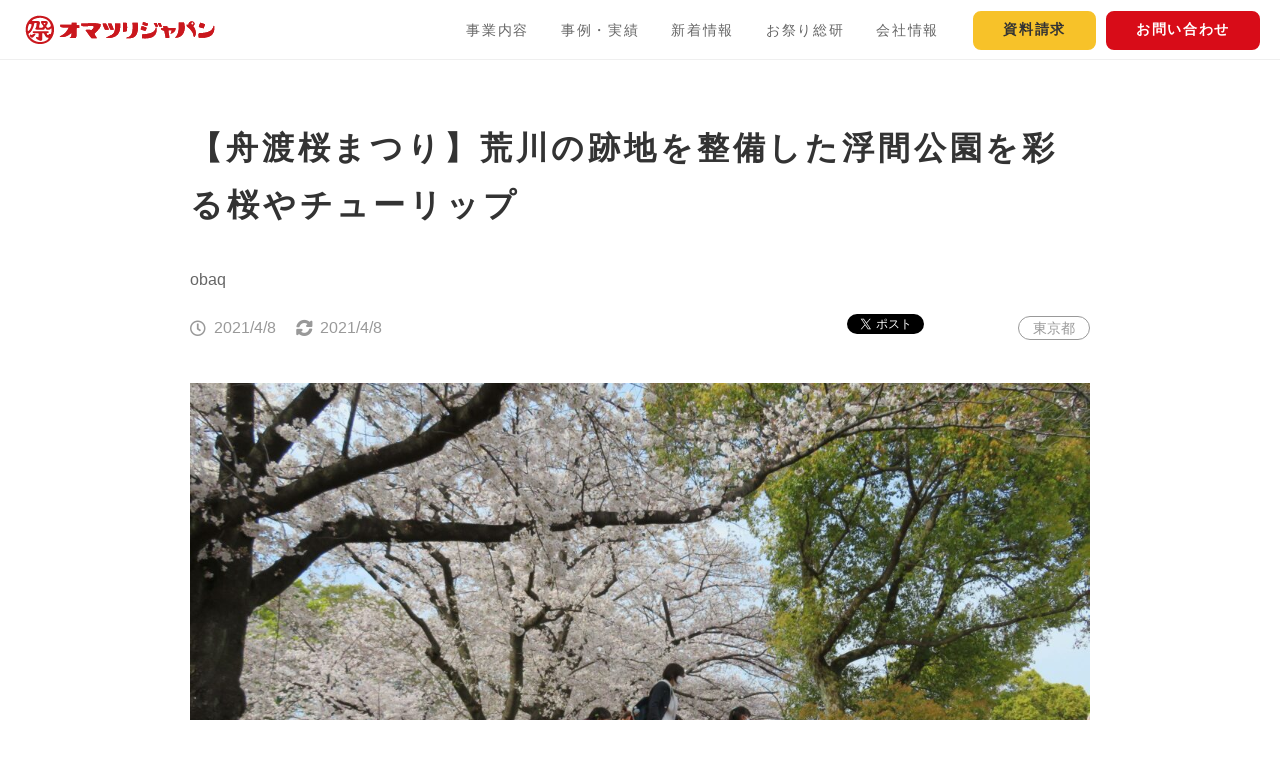

--- FILE ---
content_type: text/html; charset=UTF-8
request_url: https://omatsurijapan.com/blog/funato-sakuramatsuri/
body_size: 12521
content:
<!DOCTYPE html>
<html lang="ja">
<head prefix="og: http://ogp.me/ns# article: http://ogp.me/ns/article#">
<script async src="https://securepubads.g.doubleclick.net/tag/js/gpt.js"></script>
<script>
  window.googletag = window.googletag || {cmd: []};
  googletag.cmd.push(function() {
    googletag.defineSlot('/9176203,22159373129/1719200', [[336, 280], [300, 250]], 'div-gpt-ad-1603258614076-0').addService(googletag.pubads());
    googletag.pubads().disableInitialLoad(); //リクエストを待つ記述
    googletag.pubads().enableSingleRequest();
    googletag.pubads().collapseEmptyDivs(); //空のdivを閉じる
    googletag.enableServices();
  });
</script>
<script type='text/javascript'>
  !function(a9,a,p,s,t,A,g){if(a[a9])return;function q(c,r){a[a9]._Q.push([c,r])}a[a9]={init:function(){q("i",arguments)},fetchBids:function(){q("f",arguments)},setDisplayBids:function(){},targetingKeys:function(){return[]},_Q:[]};A=p.createElement(s);A.async=!0;A.src=t;g=p.getElementsByTagName(s)[0];g.parentNode.insertBefore(A,g)}("apstag",window,document,"script","//c.amazon-adsystem.com/aax2/apstag.js");

  apstag.init({
    pubID: 'c06cc614-f284-4373-8e7b-e334e4dcb9d3',
    adServer: 'googletag',
    bidTimeout: 2e3,
    schain: {
      complete: 1,
      ver: '1.0',
      nodes: [{
        asi: 'i-mobile.co.jp',
        sid: '73992',
        hp: 1,
      }]
    }
  });

  apstag.fetchBids({
    slots: [
      {
        slotID: 'div-gpt-ad-1603258614076-0',
        slotName: '/9176203/1719200',
        sizes: [[300, 250], [336, 280]]
      }]
  }, function(bids) {

    googletag.cmd.push(function() {
      apstag.setDisplayBids();
      googletag.pubads().refresh(); //広告をリフレッシュする記述
    });
  });
</script>
<script>
  window.googletag = window.googletag || {cmd: []};
  googletag.cmd.push(function() {
        googletag.defineSlot('/22159373129/oj_blogspec_rec01_sp', [300, 250], 'div-gpt-ad-1604631293092-0').addService(googletag.pubads());
    googletag.defineSlot('/22159373129/oj_blogspec_rec02_sp', [[300, 100], [300, 250]], 'div-gpt-ad-1604631332333-0').addService(googletag.pubads());
    googletag.defineSlot('/22159373129/oj_blogspec_rec04_sp', [300, 250], 'div-gpt-ad-1604631360487-0').addService(googletag.pubads());
    googletag.defineSlot('/22159373129/oj_blogspec_rec01_pc', [300, 250], 'div-gpt-ad-1604218345378-0').addService(googletag.pubads());
    googletag.defineSlot('/22159373129/oj_blogspec_rec02_pc', [[300, 100], [300, 250]], 'div-gpt-ad-1604461488037-0').addService(googletag.pubads());
    googletag.defineSlot('/22159373129/oj_blogspec_rec04_pc', [300, 250], 'div-gpt-ad-1604398518744-0').addService(googletag.pubads());
        googletag.pubads().enableSingleRequest();
    googletag.pubads().collapseEmptyDivs(); //空のdivを閉じる
    googletag.enableServices();
  });
</script>
	<meta charset="utf-8">
	<meta http-equiv="X-UA-Compatible" content="IE=edge,chrome=1">

		
		<link rel="amphtml" href="https://omatsurijapan.com/blog/funato-sakuramatsuri/?amp">
			
		
		
	<link rel="shortcut icon" href="/ico/favicon.ico">
	<link rel="apple-touch-icon-precomposed" sizes="144x144" href="/ico/apple-touch-icon-144x144-precomposed.png">
	<link rel="apple-touch-icon-precomposed" sizes="114x114" href="/ico/apple-touch-icon-114x114-precomposed.png">
	<link rel="apple-touch-icon-precomposed" sizes="72x72" href="/ico/apple-touch-icon-72x72-precomposed.png">
	<link rel="apple-touch-icon-precomposed" sizes="57x57" href="/ico/apple-touch-icon-57x57-precomposed.png">

				<meta name="viewport" content="width=device-width">
	
					<title>【舟渡桜まつり】荒川の跡地を整備した浮間公園を彩る桜やチューリップ｜株式会社オマツリジャパン</title>

		<meta name="description" content="目次荒川の河川改修によって生まれた浮間公園桜で全周が囲まれる公園中央の浮間ヶ池桜、チューリップ、風車の彩りがバランスよく溶け合う芝生広場穏やかな春の気分を感じることができる運動公園や園路 荒川の河川改修によって生まれた浮 ... ">			<meta property="og:description" content="目次荒川の河川改修によって生まれた浮間公園桜で全周が囲まれる公園中央の浮間ヶ池桜、チューリップ、風車の彩りがバランスよく溶け合う芝生広場穏やかな春の気分を感じることができる運動公園や園路 荒川の河川改修によって生まれた浮 ... ">
	
	<meta property="og:site_name" content="オマツリジャパン | あなたと祭りをつなげるメディア">
	<meta property="og:type" content="website">
	<meta property="og:title" content="【舟渡桜まつり】荒川の跡地を整備した浮間公園を彩る桜やチューリップ">
	<meta property="og:url" content="https://omatsurijapan.com/blog/funato-sakuramatsuri/">
			<meta property="og:image" content="https://storage.googleapis.com/storage-omatsurijapan-com/articleimg/2021/04/5e97a02c-11-1200x630.jpg">
	
	<meta property="fb:app_id" content="422285181294625">
	<meta name="twitter:site" content="@omatsurijapan">
	<meta name="twitter:card" content="summary">
	<meta name="twitter:card" content="summary_large_image">

	<meta name="google-site-verification" content="EQflHR4Qctsh0WjuaA8g11hH_QO5FjPPMu48juB2N8U">

				<link rel="stylesheet" id="newstyle-css" href="/assets/css/general/style.min.css?20260116071640" type="text/css" media="all">



	<link rel="stylesheet" id="area-css" href="/assets/css/general/blog.min.css?20260116071640" type="text/css" media="all">






	
		
		
		
			
		

	
		<meta name="B-verify" content="aa866d56dc4883063b6e4cff48e6950562b03815">

					<script type="application/ld+json">
		{
			"@context": "http://schema.org",
			"@type": "BlogPosting",
			"headline": "【舟渡桜まつり】荒川の跡地を整備した浮間公園を彩る桜やチューリップ",
			"datePublished": "2021-04-08T10:14:01+09:00",
			"image": {
				"@type": "ImageObject",
				"url": "https://storage.googleapis.com/storage-omatsurijapan-com/articleimg/2021/04/5e97a02c-11-scaled.jpg",
				"width": 2560,
				"height": 1920
			},
			"publisher": {
				"@type": "Organization",
				"name": "オマツリジャパン",
				"logo": {
					"@type": "ImageObject",
					"url": "https://omatsurijapan.com/img/logo-omatsurijapan-horizontal-for-amp.png",
					"width": 592,
					"height": 100
				}
			},
			"author": {
				"@type": "Person",
				"name": "obaq"
			},
			"dateModified": "2021-04-08T11:11:58+09:00"
		}
		</script>
<script type="application/ld+json">
{
  "@context": "http://schema.org",
  "@type": "BreadcrumbList",
  "itemListElement":
  [

    {
      "@type": "ListItem",
      "position": 1,
      "item":
      {
        "@id": "https://omatsurijapan.com/",
        "name": "トップ"
      }
    },    
    {
      "@type": "ListItem",
      "position": 2,
      "item":
      {
        "@id": "https://omatsurijapan.com/knowledge/",
        "name": "お祭り総研"
      }
    },    
    {
      "@type": "ListItem",
      "position": 3,
      "item":
      {
        "@id": "https://omatsurijapan.comhttps://omatsurijapan.com/blog/funato-sakuramatsuri/",
        "name": "【舟渡桜まつり】荒川の跡地を整備した浮間公園を彩る桜やチューリップ"
      }
    }    


  ]
}
</script>		
	

<style>
/* 1025px以上のとき */
@media screen and (min-width: 1025px) {
  .sp-only {
    display: none;
  }
}

/* 1024px以下のとき */
@media screen and (max-width: 1024px) {
  .pc-only {
    display: none;
  }
}
</style>

	<!-- event_json -->
	

	<!-- Google Tag Manager -->
<script>(function(w,d,s,l,i){w[l]=w[l]||[];w[l].push({'gtm.start':
new Date().getTime(),event:'gtm.js'});var f=d.getElementsByTagName(s)[0],
j=d.createElement(s),dl=l!='dataLayer'?'&l='+l:'';j.async=true;j.src=
'https://www.googletagmanager.com/gtm.js?id='+i+dl;f.parentNode.insertBefore(j,f);
})(window,document,'script','dataLayer','GTM-WNM9XSC');</script>
<!-- End Google Tag Manager -->

<script type="text/javascript">
window._taboola = window._taboola || [];
_taboola.push({article:'auto'});
!function (e, f, u, i) {
if (!document.getElementById(i)){
e.async = 1;
e.src = u;
e.id = i;
f.parentNode.insertBefore(e, f);
}
}(document.createElement('script'),
document.getElementsByTagName('script')[0],
'//cdn.taboola.com/libtrc/omatsurijapan/loader.js',
'tb_loader_script');
if(window.performance && typeof window.performance.mark == 'function')
{window.performance.mark('tbl_ic');}
</script>
	<link rel="stylesheet" href="/assets/css/general/blog.min.css?19700101000000" type="text/css">
</head>
<body data-rsssl=1   data-menuopen="close" >
<!-- Google Tag Manager (noscript) -->
<noscript><iframe src="https://www.googletagmanager.com/ns.html?id=GTM-WNM9XSC"
height="0" width="0" style="display:none;visibility:hidden"></iframe></noscript>
<!-- End Google Tag Manager (noscript) -->

<!-- Facebook JavaScript SDK -->
<div id="fb-root"></div>
<script async defer crossorigin="anonymous" src="https://connect.facebook.net/ja_JP/sdk.js#xfbml=1&version=v19.0&appId=422285181294625" nonce="4STDUqTT"></script>
	<div id="loader-bg">
		<div id="loader"><img src="/img/ajax-loader.gif" width="40" height="40" alt="Now Loading..."></div>
	</div>

	<header class="l-header is-white js-general_header">
	<div class="l-header__inner">
						<div class="l-header__logo">
			<a href="/">
				<img class="l-header__logo__img" src="https://omatsurijapan.com/img/logo-omatsurijapan-horizontal.svg" alt="オマツリジャパン">
			</a>
		</div>
				
		<div class="l-header__right">
						<ul class="l-header__menu">
				<li class="l-header__menu__item js-globalnavi">
					<a class="l-header__menu__link over_pulldown" href="javascript:void(0);">事業内容</a>
					<div class="l-header__submenu js-submenu">
						<a class="l-header__submenu__link" href="/service/regional-revitalization/">祭りと観光で地域活性化</a>
						<a class="l-header__submenu__link" href="/service/promotion/">祭りで企業や商品をPR</a>
						<a class="l-header__submenu__link" href="/service/performers-matching/">祭り団体を施設や催しに招く</a>
        	</div>
				</li>
				<li class="l-header__menu__item"><a class="l-header__menu__link" href="/project/">事例・実績</a></li>
				<li class="l-header__menu__item"><a class="l-header__menu__link" href="/news/">新着情報</a></li>
				<li class="l-header__menu__item"><a class="l-header__menu__link" href="/knowledge/">お祭り総研</a></li>
				<li class="l-header__menu__item js-globalnavi">
					<a class="l-header__menu__link over_pulldown" href="javascript:void(0);">会社情報</a>
					<div class="l-header__submenu js-submenu">
						<a class="l-header__submenu__link" href="/company/outline/">会社概要</a>
						<a class="l-header__submenu__link" href="/company/message/">代表メッセージ</a>
						<!-- <a class="l-header__submenu__link" href="">採用情報</a> -->
        			</div>
				</li>
			</ul>
			<div class="l-header__contact">
				<a class="l-header__btn btn-document" href="/form/document/">資料請求</a>
				<a class="l-header__btn btn-contact" href="/form/contact/">お問い合わせ</a>
			</div>

						<div class="l-header__humberger js-humberger">
				<div class="l-header__humberger__inner">
					<span class="l-header__humberger__bar"></span>
					<span class="l-header__humberger__bar"></span>
					<span class="l-header__humberger__bar"></span>
				</div>
			</div>
					</div>

		<div class="l-menu">
			<ul class="l-menu__list">
				<li class="l-menu__list__item">
					<a class="l-menu__accordion js-mobile_accordion" href="">事業内容</a>
					<div class="l-menu__submenu">
						<a class="l-menu__submenu__link" href="/service/regional-revitalization/">祭りと観光で地域活性化</a>
						<a class="l-menu__submenu__link" href="/service/promotion/">祭りで企業や商品をPR</a>
						<a class="l-menu__submenu__link" href="/service/performers-matching/">祭り団体を施設や催しに招く</a>
        			</div>
				</li>
				<li class="l-menu__list__item"><a class="l-menu__list__link" href="/project/">事例・実績</a></li>
				<li class="l-menu__list__item"><a class="l-menu__list__link" href="/news/">新着情報</a></li>
				<li class="l-menu__list__item"><a class="l-menu__list__link" href="/knowledge/">お祭り総研</a></li>
				<li class="l-menu__list__item"><a class="l-menu__list__link" href="/company/outline/">会社情報</a></li>
				<li class="l-menu__list__item">
					<a class="l-menu__accordion js-mobile_accordion" href="">会社情報</a>
					<div class="l-menu__submenu">
						<a class="l-menu__submenu__link" href="/company/message/">代表メッセージ</a>
						<a class="l-menu__submenu__link" href="/company/outline/">会社概要</a>
						<!-- <a class="l-menu__submenu__link" href="">採用情報</a> -->
        			</div>
				</li>
			</ul>

			<div class="l-menu__contact">
				<a class="l-menu__btn btn-document" href="/form/document/">資料請求</a>
				<a class="l-menu__btn btn-contact" href="/form/contact/">お問い合わせ</a>
			</div>
		</div>

	</div>
</header>


			<div class="l-modal js-overlayloginmsg" style="display:none;">
			<div class="l-modal__popup">
				<div class="l-modal__heading">マイページを使って祭りをもっと楽しもう！</div>
				<p class="l-modal__lead">実際に行った祭りの感想や写真を、みんなにシェアしてみませんか？<br>
				登録とログインはFacebookやGoogleからカンタンにできます！</p>

				<div class="c-btn_container c-divider--xs">
					<a class="c-btn c-btn--sm c-btn__sns--facebook l-modal__sns_btn" href="http://www.facebook.com/dialog/oauth?client_id=422285181294625&amp;redirect_uri=https%3A%2F%2Fomatsurijapan.com%2Fuser%2Flogin%2Ffb&amp;scope=email&amp;state=d8a02b4794f912412d7156be8a9fddd5d1a98f9a"><i class="c-icon--left icon-facebook" aria-hidden="true"></i>Facebookで無料登録・ログイン</a>
					<a class="c-btn c-btn--sm c-btn__sns--google l-modal__sns_btn" href="https://accounts.google.com/o/oauth2/auth?client_id=282665156022-8usked7v7cmas8kljgn28mcogro8hd5a.apps.googleusercontent.com&amp;scope=https%3A%2F%2Fwww.googleapis.com%2Fauth%2Fuserinfo.profile+email&amp;response_type=code&amp;redirect_uri=https%3A%2F%2Fomatsurijapan.com%2Fuser%2Fgoogle%2Flogin-callback.php"><i class="c-icon--left icon-google" aria-hidden="true"></i>Googleで無料登録・ログイン</a>
				</div>

				<div class="c-btn_container c-divider--xs">
					<a class="l-modal__terms_link" href="/terms/" target="_blank">ご利用規約</a>
				</div>

				<div class="l-modal__organizer c-divider--sm">
					<p class="l-modal__organizer__heading">お祭り主催者の方はこちら！</p>
					<div class="c-btn_container">
						<a class="c-btn c-btn--sm c-btn--red" href="/user/login/leaders">主催者向けログイン・ご登録</a>
					</div>
				</div>

				<div class="c-btn_container js-closeoverlayloginmsg">
					<a class="c-btn c-btn--sm c-btn--black" href="#"><i class="c-icon--left icon-close"></i>閉じる</a>
				</div>
			</div>
		</div>

			<input type="hidden" name="ajaxLoginFlag" id="ajaxLoginFlag" value="ajaxlogin">
	
	
	<div class="js-overlayarea_common"></div>

<style>.p-blog-interview__thumb__circle img {height:auto;}</style>


<!-- content -->
<div id="83246" class="l-content">
				<input type="hidden" name="gtm-keyLayer" value="blog-4" id="gtm-keyLayer">
	
		
		
				<input type="hidden" name="ga-pr_tracking_flag" value="null" id="ga-pr_tracking_flag">
	
				<input type="hidden" name="ga-bj_tracking_content" value="null" id="ga-bj_tracking_content">
		

		<div class="l-wrapper">
		<main class="c-container--sm p-blog-container">
											<h1 class="p-blog-post_title">【舟渡桜まつり】荒川の跡地を整備した浮間公園を彩る桜やチューリップ</h1>
	<div class="p-blog-writer">
				<div class="p-blog-writer__name">
			<a href="/user/u/525/article">obaq</a>		
		</div>
	</div>
	<div class="p-blog-heading_info">
		<div class="p-blog-heading_info__left">
			<div class="c-icon c-icon--left and--time p-blog-heading__info__item">2021/4/8</div>
			<div class="c-icon c-icon--left and--sync p-blog-heading__info__item">2021/4/8</div>
		</div>

		<div class="p-blog-heading_info__right">
			<div class="p-blog-sns__item">
				<div class="fb-like" data-href="https://omatsurijapan.com/blog/funato-sakuramatsuri/" data-width="" data-layout="box_count" data-action="like" data-size="small" data-share="false"></div>
			</div>
			<div class="p-blog-sns__item">
				<a href="https://twitter.com/share" class="twitter-share-button" data-url="https://omatsurijapan.com/blog/funato-sakuramatsuri/" data-via="omatsurijapan" data-lang="ja">ツイート</a>
			</div>
			<div class="p-blog-sns__item">
				<a href="http://b.hatena.ne.jp/entry/https://omatsurijapan.com/blog/funato-sakuramatsuri/" class="hatena-bookmark-button" data-hatena-bookmark-title="【舟渡桜まつり】荒川の跡地を整備した浮間公園を彩る桜やチューリップ" data-hatena-bookmark-layout="basic-label" data-hatena-bookmark-lang="ja" title="このエントリーをはてなブックマークに追加"><img src="https://b.st-hatena.com/images/entry-button/button-only@2x.png" alt="このエントリーをはてなブックマークに追加" width="20" height="20" style="border: none;" /></a><script type="text/javascript" src="https://b.st-hatena.com/js/bookmark_button.js" charset="utf-8" async="async"></script>
			</div>
			<a href="/blog/list/東京都/" class="c-label__item c-label--category">東京都</a>
		</div>
	</div>

	<div class="p-blog-eyecatch">
		<img width="1200" height="900" src="https://image.omatsurijapan.com/articleimg/2021/04/5e97a02c-11-1200x900.jpg" class="icatch__item wp-post-image wp-stateless-item" alt="【舟渡桜まつり】荒川の跡地を整備した浮間公園を彩る桜やチューリップ" loading="lazy" data-image-size="large" data-stateless-media-bucket="storage-omatsurijapan-com" data-stateless-media-name="articleimg/2021/04/5e97a02c-11-scaled.jpg" />	</div>

	<div class="p-blog-content">
		<div id="toc_container" class="no_bullets"><p class="toc_title">目次</p><ul class="toc_list"><li><a href="#i">荒川の河川改修によって生まれた浮間公園</a></li><li><a href="#i-2">桜で全周が囲まれる公園中央の浮間ヶ池</a></li><li><a href="#i-3">桜、チューリップ、風車の彩りがバランスよく溶け合う芝生広場</a></li><li><a href="#i-4">穏やかな春の気分を感じることができる運動公園や園路</a></li></ul></div>
<h2><span id="i">荒川の河川改修によって生まれた浮間公園</span></h2>
<p>埼玉県北西部の秩父から東京湾に流れ込む荒川は、幾度となく流域に水害をもたらしたことから、荒川と呼ばれています。水の流れが安定しないエリアでは河川改修が盛んに行われました。東京都の北区と板橋区の境では南に大きく蛇行していましたが、直線化し流れを整えました。その結果、川の名残として浮間ヶ池が残り、池の周辺は都立浮間公園として整備され、約150本のソメイヨシノが植栽されています。例年3月下旬から4月上旬には薄紅色で園内を彩り、「舟渡桜まつり」が開催されています。ところが、2021年は新型コロナウイルス感染防止のため、全てのイベントが中止となってしまいました。</p>
<p class="alignnone"><img loading="lazy"    src="/img/no_eye_catch_300x210.gif" data-src="https://image.omatsurijapan.com/articleimg/2021/04/ce28f8a8-01-1200x900.jpg" alt="" width="1200" height="900"  class="size-large wp-image-83247 lazyload" ><span class="caption-text">浮間公園入口の案内</span></p>
<p class="alignnone"><img loading="lazy"    src="/img/no_eye_catch_300x210.gif" data-src="https://image.omatsurijapan.com/articleimg/2021/04/49047c11-02-1200x900.jpg" alt="" width="1200" height="900"  class="size-large wp-image-83249 lazyload" ><span class="caption-text">浮間公園北側の荒川堤防</span></p>
<p class="alignnone"><img loading="lazy"    src="/img/no_eye_catch_300x210.gif" data-src="https://image.omatsurijapan.com/articleimg/2021/04/2c62e8f0-03-1200x900.jpg" alt="" width="1200" height="900"  class="size-large wp-image-83250 lazyload" ><span class="caption-text">浮間公園北側の荒川の河原</span></p>
<p class="alignnone"><img loading="lazy"    src="/img/no_eye_catch_300x210.gif" data-src="https://image.omatsurijapan.com/articleimg/2021/04/64b317b6-04-1200x900.jpg" alt="" width="1200" height="900"  class="size-large wp-image-83252 lazyload" ><span class="caption-text">浮間公園中央の浮間ヶ池</span></p>
<h2><span id="i-2">桜で全周が囲まれる公園中央の浮間ヶ池</span></h2>
<p>浮間公園では中央で静かな水面を湛える浮間ヶ池の周りをソメイヨシノが取り囲みます。2021年は気候の影響から3月25日前後に見頃となりました。</p>
<p class="alignnone"><img loading="lazy"    src="/img/no_eye_catch_300x210.gif" data-src="https://image.omatsurijapan.com/articleimg/2021/04/96c5bef5-05-1200x900.jpg" alt="" width="1200" height="900"  class="size-large wp-image-83255 lazyload" ><span class="caption-text">浮間公園の園内マップ</span></p>
<p class="alignnone"><img loading="lazy"    src="/img/no_eye_catch_300x210.gif" data-src="https://image.omatsurijapan.com/articleimg/2021/04/92652585-06-1200x900.jpg" alt="" width="1200" height="900"  class="size-large wp-image-83257 lazyload" ><span class="caption-text">浮間ヶ池の周りを取り囲むソメイヨシノ</span></p>
<p class="alignnone"><img loading="lazy"    src="/img/no_eye_catch_300x210.gif" data-src="https://image.omatsurijapan.com/articleimg/2021/04/616d77cc-07-1200x900.jpg" alt="" width="1200" height="900"  class="size-large wp-image-83258 lazyload" ><span class="caption-text">浮間ヶ池の周りを取り囲むソメイヨシノ</span></p>
<h2><span id="i-3">桜、チューリップ、風車の彩りがバランスよく溶け合う芝生広場</span></h2>
<p>浮間ヶ池の西には芝生広場が整備されています。広場はソメイヨシノで縁どられ、レジャーシートを敷いて桜の花見を楽しむことができます。</p>
<p class="alignnone"><img loading="lazy"    src="/img/no_eye_catch_300x210.gif" data-src="https://image.omatsurijapan.com/articleimg/2021/04/41fc7118-08-1200x900.jpg" alt="" width="1200" height="900"  class="size-large wp-image-83259 lazyload" ><span class="caption-text">浮間ヶ池の西の芝生広場</span></p>
<p class="alignnone"><img loading="lazy"    src="/img/no_eye_catch_300x210.gif" data-src="https://image.omatsurijapan.com/articleimg/2021/04/36c56661-09a-1200x900.jpg" alt="" width="1200" height="900"  class="size-large wp-image-83260 lazyload" ><span class="caption-text">浮間ヶ池の西の芝生広場</span></p>
<p class="alignnone"><img loading="lazy"    src="/img/no_eye_catch_300x210.gif" data-src="https://image.omatsurijapan.com/articleimg/2021/04/5563112b-09b-1200x900.jpg" alt="" width="1200" height="900"  class="size-large wp-image-83261 lazyload" ><span class="caption-text">浮間ヶ池の西の芝生広場</span></p>
<p class="alignnone"><img loading="lazy"    src="/img/no_eye_catch_300x210.gif" data-src="https://image.omatsurijapan.com/articleimg/2021/04/816626fa-09c-1200x900.jpg" alt="" width="1200" height="900"  class="size-large wp-image-83262 lazyload" ><span class="caption-text">浮間ヶ池の西の芝生広場</span></p>
<p>芝生広場の東には浮間ヶ池に接するようにチューリップ畑が設けられています。桜とほぼ同じ時期に開花するので、2種類の花を楽しむことができます。</p>
<p class="alignnone"><img loading="lazy"    src="/img/no_eye_catch_300x210.gif" data-src="https://image.omatsurijapan.com/articleimg/2021/04/15d4b72c-10-1200x900.jpg" alt="" width="1200" height="900"  class="size-large wp-image-83264 lazyload" ><span class="caption-text">芝生広場の東のチューリップ畑</span></p>
<p class="alignnone"><img loading="lazy"    src="/img/no_eye_catch_300x210.gif" data-src="https://image.omatsurijapan.com/articleimg/2021/04/5e97a02c-11-1200x900.jpg" alt="" width="1200" height="900"  class="size-large wp-image-83266 lazyload" ><span class="caption-text">芝生広場の東のチューリップ畑</span></p>
<p>さらにチューリップ畑の北には、公園のシンボルとなっている風車が設置されています。桜、チューリップ、風車の彩りがバランスよく溶け合い印象的です。</p>
<p class="alignnone"><img loading="lazy"    src="/img/no_eye_catch_300x210.gif" data-src="https://image.omatsurijapan.com/articleimg/2021/04/82203ca9-12-1200x900.jpg" alt="" width="1200" height="900"  class="size-large wp-image-83267 lazyload" ><span class="caption-text">チューリップ畑の北に設置される風車</span></p>
<p class="alignnone"><img loading="lazy"    src="/img/no_eye_catch_300x210.gif" data-src="https://image.omatsurijapan.com/articleimg/2021/04/f57229e9-13-1200x900.jpg" alt="" width="1200" height="900"  class="size-large wp-image-83268 lazyload" ><span class="caption-text">チューリップ畑の北に設置される風車</span></p>
<p class="alignnone"><img loading="lazy"    src="/img/no_eye_catch_300x210.gif" data-src="https://image.omatsurijapan.com/articleimg/2021/04/cfba49d0-14-1200x900.jpg" alt="" width="1200" height="900"  class="size-large wp-image-83269 lazyload" ><span class="caption-text">公園のシンボルとなっている風車</span></p>
<p class="alignnone"><img loading="lazy"    src="/img/no_eye_catch_300x210.gif" data-src="https://image.omatsurijapan.com/articleimg/2021/04/e26437d0-15-1200x900.jpg" alt="" width="1200" height="900"  class="size-large wp-image-83270 lazyload" ><span class="caption-text">バランスよく溶け合う桜、チューリップ、風車の彩り</span></p>
<h2><span id="i-4">穏やかな春の気分を感じることができる運動公園や園路</span></h2>
<p>芝生広場の北にはこども運動広場が設けられ、広場も桜で取り囲まれ、遊具で遊ぶ子ども達も穏やかな春の気分を感じているようです。</p>
<p class="alignnone"><img loading="lazy"    src="/img/no_eye_catch_300x210.gif" data-src="https://image.omatsurijapan.com/articleimg/2021/04/6e9873b3-16-1200x900.jpg" alt="" width="1200" height="900"  class="size-large wp-image-83271 lazyload" ><span class="caption-text">桜で取り囲まれるこども運動広場</span></p>
<p class="alignnone"><img loading="lazy"    src="/img/no_eye_catch_300x210.gif" data-src="https://image.omatsurijapan.com/articleimg/2021/04/f977aa9b-17-1200x900.jpg" alt="" width="1200" height="900"  class="size-large wp-image-83272 lazyload" ><span class="caption-text">桜で取り囲まれるこども運動広場</span></p>
<p>園内には浮間ヶ池を一周できるように園路が設けられ、桜の花の下をゆっくり散策することができます。浮間ヶ池の北には小鳥の森バードサンクチュアリや水生植物園などの施設も設けられています。</p>
<p class="alignnone"><img loading="lazy"    src="/img/no_eye_catch_300x210.gif" data-src="https://image.omatsurijapan.com/articleimg/2021/04/c8fb30c2-18-1200x900.jpg" alt="" width="1200" height="900"  class="size-large wp-image-83273 lazyload" ><span class="caption-text">浮間ヶ池を一周する園路</span></p>
<p class="alignnone"><img loading="lazy"    src="/img/no_eye_catch_300x210.gif" data-src="https://image.omatsurijapan.com/articleimg/2021/04/9fb2c836-19-1200x900.jpg" alt="" width="1200" height="900"  class="size-large wp-image-83274 lazyload" ><span class="caption-text">浮間ヶ池を一周する園路</span></p>
<p class="alignnone"><img loading="lazy"    src="/img/no_eye_catch_300x210.gif" data-src="https://image.omatsurijapan.com/articleimg/2021/04/d8daf4d8-20-1200x900.jpg" alt="" width="1200" height="900"  class="size-large wp-image-83275 lazyload" ><span class="caption-text">小鳥の森バードサンクチュアリ</span></p>
<p class="alignnone"><img loading="lazy"    src="/img/no_eye_catch_300x210.gif" data-src="https://image.omatsurijapan.com/articleimg/2021/04/6bdf4309-21-1200x900.jpg" alt="" width="1200" height="900"  class="size-large wp-image-83276 lazyload" ><span class="caption-text">水生植物園</span></p>
<p>浮間公園に公共交通機関を利用して訪れる場合、JR埼京線の浮間舟渡駅が最寄り駅となります。改札を出た正面が、公園の入口広場です。</p>
<p class="alignnone"><img loading="lazy"    src="/img/no_eye_catch_300x210.gif" data-src="https://image.omatsurijapan.com/articleimg/2021/04/a2175682-22-1200x900.jpg" alt="" width="1200" height="900"  class="size-large wp-image-83277 lazyload" ><span class="caption-text">JR埼京線の浮間舟渡駅</span></p>
<p class="alignnone"><img loading="lazy"    src="/img/no_eye_catch_300x210.gif" data-src="https://image.omatsurijapan.com/articleimg/2021/04/27e86d12-23-1200x900.jpg" alt="" width="1200" height="900"  class="size-large wp-image-83278 lazyload" ><span class="caption-text">浮間舟渡駅の正面に見える浮間公園の入口</span></p>
<p class="alignnone"><img loading="lazy"    src="/img/no_eye_catch_300x210.gif" data-src="https://image.omatsurijapan.com/articleimg/2021/04/885fae8c-24-1200x900.jpg" alt="" width="1200" height="900"  class="size-large wp-image-83280 lazyload" ><span class="caption-text">浮間公園の入口広場</span></p>
<p class="alignnone"><img loading="lazy"    src="/img/no_eye_catch_300x210.gif" data-src="https://image.omatsurijapan.com/articleimg/2021/04/7efaf787-25-1200x900.jpg" alt="" width="1200" height="900"  class="size-large wp-image-83281 lazyload" ><span class="caption-text">入口広場に接する浮間ヶ池</span></p>
<p>浮間公園は流域に多くの水害をもたらした荒川の流れを変えることによって生まれた公園です。中央では浮間ヶ池がかつての荒川の名残を留めています。池の全周は桜で取り囲まれ、西岸では桜、チューリップ、風車の彩りがバランスよく溶け合います。</p>


				<!-- div id="toc_container" class="no_bullets">
			<p class="toc_title">目次</p>
			<ul class="toc_list">
				<li><a href="#i">「民俗芸能＝古い」はもう古い！デジタル技術×民俗芸能「京のかがやき」歴史旅ショーを南座で開催</a></li>
				<li><a href="#i-2">「大住隼人舞」神様の兄弟喧嘩と溺れもがく様子が踊りに！？</a></li>
				<li><a href="#i-3">源頼光の鬼退治「和知太鼓」で武運と士気をあげる</a></li>
				<li><a href="#i-4">「宇治田楽まつり」狂言や能の元になった田楽を現代に復活</a></li>
				<li><a href="#i-5">「福知山踊り」福知山城築城の歌ドッコイセが認知症予防にもなる踊りに</a></li>
				<li><a href="#3">花街発祥「宮津おどり」財布が空になるほど楽しい踊りは3つの曲のマッシュアップ</a></li>
				<li><a href="#i-6">民俗芸能にデジタル演出で新たな「かがやき」を――京都府のねらいとは？</a></li>
			</ul>
		</div -->

				<!-- div class="p-blog-attention">
			<div class="p-blog-attention__title">注目ポイント</div>
			<ul>
				<li class="p-blog-attention__list">ポイントポイントポイントポイントポイントポイントポイントポイントポイントポイントポイントポイントポイントポイントポイントポイントポイントポイントポイントポイントポイントポイントポイントポイントポイント</li>
				<li class="p-blog-attention__list">ポイント</li>
				<li class="p-blog-attention__list">ポイント</li>
			</ul>
		</div -->

				<!-- h3 class="c-heading c-heading--md">取材対象</h3>
		<div class="p-blog-interview">
			<div class="p-blog-interview__thumb">
				<div class="p-blog-interview__thumb__item">
					<img class="p-blog-interview__thumb__img lazyload" data-src="https://placehold.jp/560x250.png" alt="">
				</div>
			</div>
			<div class="p-blog-interview__content">
				<div class="p-blog-interview__position">肩書など</div>
				<div class="p-blog-interview__name">名前が入ります</div>
			</div>
		</div -->

				<!-- blockquote>
			blockquateの内容ね。blockquateの内容ね。blockquateの内容ね。blockquateの内容ね。blockquateの内容ね。blockquateの内容ね。
		</blockquote -->

				<!-- h2>インタビューで使うチャット形式</h2>
		<div class="p-blog-chat">
			<div class="p-blog-chat__item case-interviewee">
				<div class="p-blog-chat__thumb">
					<div class="p-blog-chat__thumb__item">
						<img class="p-blog-chat__thumb__img lazyload" data-src="https://placehold.jp/560x250.png" alt="">
					</div>
				</div>
				<div class="p-blog-chat__comment">
					<div class="p-blog-chat__comment__baloon">
						コメントコメントコメントコメントコメントコメントコメントコメントコメントコメントコメントコメントコメントコメントコメント
					</div>
				</div>
			</div>

			<div class="p-blog-chat__item case-interviewer">
				<div class="p-blog-chat__thumb">
					<div class="p-blog-chat__thumb__item">
						<img class="p-blog-chat__thumb__img lazyload" data-src="https://placehold.jp/560x250.png" alt="">
					</div>
				</div>
				<div class="p-blog-chat__comment">
					<div class="p-blog-chat__comment__baloon">
						コメントコメントコメントコメントコメントコメントコメントコメントコメントコメントコメントコメントコメントコメントコメント
					</div>
				</div>
			</div>
		</div -->

	</div>

	<section class="c-divider--lg">
		<h2 class="c-heading c-heading--md">タグ一覧</h2>
		<div class="c-tag">
							<a href="/knowledge/JR/" class="c-tag__item case--drop">JR</a>
							<a href="/knowledge/%E3%81%BE%E3%81%A4%E3%82%8A/" class="c-tag__item case--drop">まつり</a>
							<a href="/knowledge/%E3%82%B3%E3%83%AD%E3%83%8A/" class="c-tag__item case--drop">コロナ</a>
							<a href="/knowledge/%E3%82%B5%E3%83%B3%E3%82%AF%E3%83%81%E3%83%A5%E3%82%A2%E3%83%AA/" class="c-tag__item case--drop">サンクチュアリ</a>
							<a href="/knowledge/%E3%82%B7%E3%83%B3%E3%83%9C%E3%83%AB/" class="c-tag__item case--drop">シンボル</a>
							<a href="/knowledge/%E3%82%B7%E3%83%BC%E3%83%88/" class="c-tag__item case--drop">シート</a>
							<a href="/knowledge/%E3%82%BD%E3%83%A1%E3%82%A4%E3%83%A8%E3%82%B7%E3%83%8E/" class="c-tag__item case--drop">ソメイヨシノ</a>
							<a href="/knowledge/%E3%83%81%E3%83%A5%E3%83%BC%E3%83%AA%E3%83%83%E3%83%97/" class="c-tag__item case--drop">チューリップ</a>
							<a href="/knowledge/%E3%83%90%E3%83%BC%E3%83%89/" class="c-tag__item case--drop">バード</a>
							<a href="/knowledge/%E3%83%AC%E3%82%B8%E3%83%A3%E3%83%BC/" class="c-tag__item case--drop">レジャー</a>
							<a href="/knowledge/%E5%85%AC%E5%9C%92/" class="c-tag__item case--drop">公園</a>
							<a href="/knowledge/%E5%9C%92%E8%B7%AF/" class="c-tag__item case--drop">園路</a>
							<a href="/knowledge/%E5%9F%BC%E4%BA%AC/" class="c-tag__item case--drop">埼京</a>
							<a href="/knowledge/%E5%9F%BC%E7%8E%89/" class="c-tag__item case--drop">埼玉</a>
							<a href="/knowledge/%E5%B0%8F%E9%B3%A5/" class="c-tag__item case--drop">小鳥</a>
							<a href="/knowledge/%E5%BA%83%E5%A0%B4/" class="c-tag__item case--drop">広場</a>
							<a href="/knowledge/%E6%9D%B1%E4%BA%AC/" class="c-tag__item case--drop">東京</a>
							<a href="/knowledge/%E6%A1%9C/" class="c-tag__item case--drop">桜</a>
							<a href="/knowledge/%E6%A3%AE/" class="c-tag__item case--drop">森</a>
							<a href="/knowledge/%E6%A4%8D%E7%89%A9%E5%9C%92/" class="c-tag__item case--drop">植物園</a>
							<a href="/knowledge/%E6%B0%B4%E5%AE%B3/" class="c-tag__item case--drop">水害</a>
							<a href="/knowledge/%E6%B0%B4%E7%94%9F/" class="c-tag__item case--drop">水生</a>
							<a href="/knowledge/%E6%B1%A0/" class="c-tag__item case--drop">池</a>
							<a href="/knowledge/%E6%B5%AE%E9%96%93/" class="c-tag__item case--drop">浮間</a>
							<a href="/knowledge/%E7%A7%A9%E7%88%B6/" class="c-tag__item case--drop">秩父</a>
							<a href="/knowledge/%E8%88%9F%E6%B8%A1/" class="c-tag__item case--drop">舟渡</a>
							<a href="/knowledge/%E8%8A%9D%E7%94%9F/" class="c-tag__item case--drop">芝生</a>
							<a href="/knowledge/%E8%8A%B1%E8%A6%8B/" class="c-tag__item case--drop">花見</a>
							<a href="/knowledge/%E8%8D%92%E5%B7%9D/" class="c-tag__item case--drop">荒川</a>
							<a href="/knowledge/%E8%A6%8B%E9%A0%83/" class="c-tag__item case--drop">見頃</a>
							<a href="/knowledge/%E9%81%8B%E5%8B%95/" class="c-tag__item case--drop">運動</a>
							<a href="/knowledge/%E9%A2%A8%E8%BB%8A/" class="c-tag__item case--drop">風車</a>
					</div>
	</section>

	<div class="c-divider--lg c-btn_container">
		<a class="c-btn c-btn--red c-btn--lg" href="/form/contact/" target="_blank">当社の取り組みへのお問い合わせはこちら</a>
	    <a class="c-btn c-btn--plane" href="/form/magazine/" style="margin-top:15px;">無料でメルマガを購読する</a>
	</div>

					
						
						
										<!-- div class="c-divider--lg">
					<h2 class="c-heading--full_border c-divider--sm">関連記事</h2>
					<ul class="c-flex">
																<li class="c-flex-pc__col--3 c-flex-sp__col--1 c-list-sp__item">
							<a class="c-card__link c-card-pc__link--vertical c-card-sp__link--horizontal" href="https://omatsurijapan.com/blog/bunkyosakuramatsuri-2024-report/">
								<div class="c-card-sp__thumb--horizontal">
									<div class="c-trim c-trim-pc--3-2 c-trim-sp--1-1">
										<div class="c-trim__inner">
											<img class="c-trim__img lazyload" src="/img/no_eye_catch_300x200.gif" data-src="https://omatsurij.imgix.net/articleimg/2024/04/5c0dbf5b-img_5715.jpg?auto=compress,format&amp;lossless=0&amp;fit=crop&amp;crop=faces&amp;w=300?auto=compress,format&lossless=0&fit=clip&w=300&h=300" alt="＜東京＞文京さくらまつり2025！咲き始めの桜が見せる春の美しさ！魅力や見どころを深堀り" width="300" height="300">
										</div>
									</div>
								</div>
								<div class="c-card-pc__content--vertical c-card-sp__content--horizontal">
									<h3 class="c-card__title c-card__title--3">＜東京＞文京さくらまつり2025！咲き始めの桜が見せる春の美しさ！魅力や見どころを深堀り</h3>
									<div class="c-card__aside c-card__aside--pr c-icon--left--time">2025.03.14</div>
									<div class="c-card__aside c-card__aside--pr c-icon--left--writer">高橋 佑馬</div>
								</div>
								<div class="c-card__pr">PR</div>							</a>
						</li>
											<li class="c-flex-pc__col--3 c-flex-sp__col--1 c-list-sp__item">
							<a class="c-card__link c-card-pc__link--vertical c-card-sp__link--horizontal" href="https://omatsurijapan.com/blog/bunkyosakuramatsuri-2024-recommend/">
								<div class="c-card-sp__thumb--horizontal">
									<div class="c-trim c-trim-pc--3-2 c-trim-sp--1-1">
										<div class="c-trim__inner">
											<img class="c-trim__img lazyload" src="/img/no_eye_catch_300x200.gif" data-src="https://omatsurij.imgix.net/articleimg/2024/03/8d39d6a0-88ef0cfbd2329bd3b4d55b29b944230c.jpg?auto=compress,format&amp;lossless=0&amp;fit=crop&amp;crop=faces&amp;w=300?auto=compress,format&lossless=0&fit=clip&w=300&h=300" alt="春の絶景！2025年文京さくらまつり開催情報！播磨坂さくら並木で桜を楽しむ＜東京＞" width="300" height="300">
										</div>
									</div>
								</div>
								<div class="c-card-pc__content--vertical c-card-sp__content--horizontal">
									<h3 class="c-card__title c-card__title--3">春の絶景！2025年文京さくらまつり開催情報！播磨坂さくら並木で桜を楽しむ＜東京＞</h3>
									<div class="c-card__aside c-card__aside--pr c-icon--left--time">2025.03.11</div>
									<div class="c-card__aside c-card__aside--pr c-icon--left--writer">高橋 佑馬</div>
								</div>
								<div class="c-card__pr">PR</div>							</a>
						</li>
											<li class="c-flex-pc__col--3 c-flex-sp__col--1 c-list-sp__item">
							<a class="c-card__link c-card-pc__link--vertical c-card-sp__link--horizontal" href="https://omatsurijapan.com/column/sakuramatsuripack2025-mkt/">
								<div class="c-card-sp__thumb--horizontal">
									<div class="c-trim c-trim-pc--3-2 c-trim-sp--1-1">
										<div class="c-trim__inner">
											<img class="c-trim__img lazyload" src="/img/no_eye_catch_300x200.gif" data-src="https://omatsurij.imgix.net/articleimg/2025/12/a0a935cb-33905047_m.jpg?auto=compress,format&amp;lossless=0&amp;fit=crop&amp;crop=faces&amp;w=300?auto=compress,format&lossless=0&fit=clip&w=300&h=300" alt="＜未確定相談OK＞日本の春を彩るブランドプロモーション！「オマツリジャパン」の桜祭り協賛プラン" width="300" height="300">
										</div>
									</div>
								</div>
								<div class="c-card-pc__content--vertical c-card-sp__content--horizontal">
									<h3 class="c-card__title c-card__title--3">＜未確定相談OK＞日本の春を彩るブランドプロモーション！「オマツリジャパン」の桜祭り協賛プラン</h3>
									<div class="c-card__aside c-card__aside--pr c-icon--left--time">2025.01.06</div>
									<div class="c-card__aside c-card__aside--pr c-icon--left--writer">株式会社オマツリジャパン</div>
								</div>
															</a>
						</li>
										</ul>
				</div -->
			
								</main>

		<aside>

    			<section class="c-divider--lg">
				<h2 class="c-heading c-heading--lg">お祭り総研 新着記事</h2>
				<ul class="c-flex c-flex--3 c-divider">
          					<li class="c-flex-pc__col--3 c-flex-sp__col--1 c-item">
						<a class="c-item__link c-item__link--vertical" href="https://omatsurijapan.com/column/customer_testimonials2026-m/">
							<div class="c-trim c-trim--3-2">
								<div class="c-trim__inner">
									<img class="c-trim__img c-item__img lazyload" src="/img/no_eye_catch_300x200.gif" data-src="https://omatsurij.imgix.net/articleimg/2026/01/e23b697c-gemini_generated_image_f7ve4if7ve4if7ve.png?auto=compress,format&amp;lossless=0&amp;fit=crop&amp;crop=faces&amp;w=300?auto=compress,format&lossless=0&fit=crop&w=500" alt="なぜ祭りで成果が出るのか？ 〜通信キャリアマーケ担当者が語るブース出店の手応え" />
								</div>
							</div>
							<div class="c-item__vertical_content">
								<h3 class="c-item__title c-item__title--2">なぜ祭りで成果が出るのか？ 〜通信キャリアマーケ担当者が語るブース出店の手応え</h3>
								<div class="c-item__supplement c-icon--left--time">2026.01.09</div>
							</div>
													</a>
					</li>
          					<li class="c-flex-pc__col--3 c-flex-sp__col--1 c-item">
						<a class="c-item__link c-item__link--vertical" href="https://omatsurijapan.com/column/ueno-peaceoflight2025-case/">
							<div class="c-trim c-trim--3-2">
								<div class="c-trim__inner">
									<img class="c-trim__img c-item__img lazyload" src="/img/no_eye_catch_300x200.gif" data-src="https://omatsurij.imgix.net/articleimg/2025/12/39165f47-20251102_1930216.jpg?auto=compress,format&amp;lossless=0&amp;fit=crop&amp;crop=faces&amp;w=300?auto=compress,format&lossless=0&fit=crop&w=500" alt="上野の夜空に新名物誕生──「Peace of Light」初のドローンショー開催を支援！" />
								</div>
							</div>
							<div class="c-item__vertical_content">
								<h3 class="c-item__title c-item__title--2">上野の夜空に新名物誕生──「Peace of Light」初のドローンショー開催を支援！</h3>
								<div class="c-item__supplement c-icon--left--time">2025.12.25</div>
							</div>
													</a>
					</li>
          					<li class="c-flex-pc__col--3 c-flex-sp__col--1 c-item">
						<a class="c-item__link c-item__link--vertical" href="https://omatsurijapan.com/column/stakeholders-survey2025winter/">
							<div class="c-trim c-trim--3-2">
								<div class="c-trim__inner">
									<img class="c-trim__img c-item__img lazyload" src="/img/no_eye_catch_300x200.gif" data-src="https://omatsurij.imgix.net/articleimg/2021/02/c4b2c062-souken_eyecatch.jpg?auto=compress,format&amp;lossless=0&amp;fit=crop&amp;crop=faces&amp;w=300?auto=compress,format&lossless=0&fit=crop&w=500" alt="【主催者アンケート】地域文化を未来へつなぐために ——祭り・イベント運営の現状と課題2025" />
								</div>
							</div>
							<div class="c-item__vertical_content">
								<h3 class="c-item__title c-item__title--2">【主催者アンケート】地域文化を未来へつなぐために ——祭り・イベント運営の現状と課題2025</h3>
								<div class="c-item__supplement c-icon--left--time">2025.12.22</div>
							</div>
													</a>
					</li>
          					<li class="c-flex-pc__col--3 c-flex-sp__col--1 c-item">
						<a class="c-item__link c-item__link--vertical" href="https://omatsurijapan.com/column/minbun-kassei-ibaraki/">
							<div class="c-trim c-trim--3-2">
								<div class="c-trim__inner">
									<img class="c-trim__img c-item__img lazyload" src="/img/no_eye_catch_300x200.gif" data-src="https://omatsurij.imgix.net/articleimg/2019/10/10-9-scaled.jpg?auto=compress,format&amp;lossless=0&amp;fit=crop&amp;crop=faces&amp;w=300?auto=compress,format&lossless=0&fit=crop&w=500" alt="運営経費にも光を──茨城県が始めた、祭りを支える文化財補助金　＜警備費や資材費などの高騰に対応。文化財保護の観点で祭りを続ける力を後押し＞" />
								</div>
							</div>
							<div class="c-item__vertical_content">
								<h3 class="c-item__title c-item__title--2">運営経費にも光を──茨城県が始めた、祭りを支える文化財補助金　＜警備費や資材費などの高騰に対応。文化財保護の観点で祭りを続ける力を後押し＞</h3>
								<div class="c-item__supplement c-icon--left--time">2025.12.16</div>
							</div>
													</a>
					</li>
          					<li class="c-flex-pc__col--3 c-flex-sp__col--1 c-item">
						<a class="c-item__link c-item__link--vertical" href="https://omatsurijapan.com/column/ohayashi-music-workshop2025report/">
							<div class="c-trim c-trim--3-2">
								<div class="c-trim__inner">
									<img class="c-trim__img c-item__img lazyload" src="/img/no_eye_catch_300x200.gif" data-src="https://omatsurij.imgix.net/articleimg/2025/12/ac316c4d-img_7497-scaled.jpg?auto=compress,format&amp;lossless=0&amp;fit=crop&amp;crop=faces&amp;w=300?auto=compress,format&lossless=0&fit=crop&w=500" alt="勝山左義長まつり「おはやし講習会」がスタート！参加者の熱気とともに、伝統を未来へつなぐ" />
								</div>
							</div>
							<div class="c-item__vertical_content">
								<h3 class="c-item__title c-item__title--2">勝山左義長まつり「おはやし講習会」がスタート！参加者の熱気とともに、伝統を未来へつなぐ</h3>
								<div class="c-item__supplement c-icon--left--time">2025.12.09</div>
							</div>
													</a>
					</li>
          					<li class="c-flex-pc__col--3 c-flex-sp__col--1 c-item">
						<a class="c-item__link c-item__link--vertical" href="https://omatsurijapan.com/column/preservation-kamishibai-case/">
							<div class="c-trim c-trim--3-2">
								<div class="c-trim__inner">
									<img class="c-trim__img c-item__img lazyload" src="/img/no_eye_catch_300x200.gif" data-src="https://omatsurij.imgix.net/articleimg/2025/12/8cc37be8-01500r5a00200.jpg?auto=compress,format&amp;lossless=0&amp;fit=crop&amp;crop=faces&amp;w=300?auto=compress,format&lossless=0&fit=crop&w=500" alt="なぜ“型がない芸能”が生き残れるのか？――「紙芝居」に見る民俗継承の核心" />
								</div>
							</div>
							<div class="c-item__vertical_content">
								<h3 class="c-item__title c-item__title--2">なぜ“型がない芸能”が生き残れるのか？――「紙芝居」に見る民俗継承の核心</h3>
								<div class="c-item__supplement c-icon--left--time">2025.12.08</div>
							</div>
													</a>
					</li>
          				</ul>
				<div class="c-btn_container">
					<a class="c-btn c-btn--white_red c-btn--w60p" href="/knowledge/">もっと見る</a>
				</div>
			</section>
    		</aside>
	</div>

	<div class="c-breadcrumb">
		<div class="c-breadcrumb__inner">
			<ul>
									<li class="c-breadcrumb__list__item"><a href="/" class="c-breadcrumb__list__link">トップ</a></li>
									<li class="c-breadcrumb__list__item"><a href="/knowledge/" class="c-breadcrumb__list__link">お祭り総研</a></li>
									<li class="c-breadcrumb__list__item"><a href="https://omatsurijapan.com/blog/funato-sakuramatsuri/" class="c-breadcrumb__list__link">【舟渡桜まつり】荒川の跡地を整備した浮間公園を彩る桜やチューリップ</a></li>
							</ul>
		</div>
	</div>
</div>


	<footer class="l-footer">
	<div class="l-footer__container">
		<div class="l-footer__info">
			<div class="l-footer__logo">
				<a href="/">
					<img class="" src="/img/logo-vertical.svg" alt="オマツリジャパン">
				</a>
			</div>
			<div class="l-footer__sns">
				<h3 class="l-footer__sns__title">公式SNS</h3>
				<ul class="l-footer__sns__list">
					<li class="l-footer__sns__item"><a class="l-footer__link" href="//www.facebook.com/omatsurijapan" target="_blank"><i class="icon-facebook" aria-hidden="true"></i></a></li>
					<li class="l-footer__sns__item"><a class="l-footer__link" href="//twitter.com/omatsurijapan" target="_blank"><i class="icon-x-twitter" aria-hidden="true"></i></a></li>
					<li class="l-footer__sns__item"><a class="l-footer__link" href="//www.instagram.com/omatsurijapan/" target="_blank"><i class="icon-instagram" aria-hidden="true"></i></a></li>
				</ul>
			</div>
			<div class="l-footer__login">
				<a class="l-footer__login__btn" href="/user/login/leaders">オマツリジャパンリーダーズにログイン</a>
			</div>

		</div>
		<div class="l-footer__menu">
			<div class="l-footer__menu__block">
				<ul>
					<li class="l-footer__menu__item"><span>事業内容</span>
						<ul class="l-footer__menu__lowerlist">
							<li class="l-footer__menu__item lower-level"><a class="l-footer__link" href="/service/regional-revitalization/">祭りと観光で地域活性化</a></li>
							<li class="l-footer__menu__item lower-level"><a class="l-footer__link" href="/service/promotion/">祭りで企業や商品をPR</a></li>
							<li class="l-footer__menu__item lower-level"><a class="l-footer__link" href="/service/performers-matching/">祭り団体を招く</a></li>
						</ul>
					</li>
					<li class="l-footer__menu__item"><a class="l-footer__link" href="/project/">事例・実績</a></li>
					<li class="l-footer__menu__item"><a class="l-footer__link" href="/news/">新着情報</a></li>
				</ul>
			</div>
			<div class="l-footer__menu__block">
				<ul>
					<li class="l-footer__menu__item"><a class="l-footer__link" href="/knowledge/">祭り・イベント総合研究所</a></li>
					<li class="l-footer__menu__item"><span>会社情報</span>
						<ul class="l-footer__menu__lowerlist">
							<li class="l-footer__menu__item lower-level"><a class="l-footer__link" href="/company/outline/">会社概要</a></li>
							<li class="l-footer__menu__item lower-level"><a class="l-footer__link" href="/company/message/">代表メッセージ</a></li>
						</ul>
					<!-- li class="l-footer__menu__item"><a class="l-footer__link" href="">お祭り総研</a>
						<ul class="l-footer__menu__lowerlist">
							<li class="l-footer__menu__item lower-level"><a class="l-footer__link" href="">カテゴリー</a></li>
							<li class="l-footer__menu__item lower-level"><a class="l-footer__link" href="">カテゴリー</a></li>
							<li class="l-footer__menu__item lower-level"><a class="l-footer__link" href="">カテゴリー</a></li>
						</ul>
					</li>
					<li class="l-footer__menu__item"><a class="l-footer__link" href="">会社情報</a>
						<ul class="l-footer__menu__lowerlist">
							<li class="l-footer__menu__item lower-level"><a class="l-footer__link" href="">代表メッセージ</a></li>
							<li class="l-footer__menu__item lower-level"><a class="l-footer__link" href="/outline/">会社概要</a></li>
						</ul>
					</li -->
				</ul>
			</div>
			<div class="l-footer__menu__block">
				<ul>
					<li class="l-footer__menu__item"><a class="l-footer__link" href="/form/document/">資料請求</a></li>
					<li class="l-footer__menu__item"><a class="l-footer__link" href="/form/contact/">お問い合わせ</a></li>
					<li class="l-footer__menu__item"><a class="l-footer__link" href="/form/magazine/">メルマガ購読（無料）</a></li>
					<li class="l-footer__menu__item"><a class="l-footer__link" href="/terms/">ご利用規約</a></li>
					<li class="l-footer__menu__item"><a class="l-footer__link" href="/privacy/">個人情報保護方針</a></li>
					<li class="l-footer__menu__item"><a class="l-footer__link" href="/tradelaw/">特定商取引法に基づく表記</a></li>
					<li class="l-footer__menu__item"><a class="l-footer__link" href="/company/yakkan/">旅行業標識・各種約款</a></li>
				</ul>
			</div>
		</div>
	</div>

	<div class="l-footer__legal">
		<div class="l-footer__container">
			<div class="l-footer__copyright">
				Copyright &copy; 2014- Omatsuri Japan. All Rights Reserved.<br>
			</div>
		</div>
		<!-- // .wrapper-->
	</div>
</footer>
<!-- starting script -->
<script src="//ajax.googleapis.com/ajax/libs/jquery/3.2.1/jquery.min.js"></script>
<script>window.jQuery || document.write('<script src="/assets/js/vendor/jquery-3.2.1.min.js"><\/script>')</script>

<script src="//ajax.googleapis.com/ajax/libs/jqueryui/1/jquery-ui.min.js"></script>
<script src="//ajax.googleapis.com/ajax/libs/jqueryui/1/i18n/jquery.ui.datepicker-ja.min.js"></script>
<script src="https://cdnjs.cloudflare.com/ajax/libs/jquery.form/4.2.2/jquery.form.js"></script>
<script src="https://cdnjs.cloudflare.com/ajax/libs/lazysizes/5.1.2/lazysizes.min.js"></script>
<link rel="stylesheet" href="//ajax.googleapis.com/ajax/libs/jqueryui/1/themes/blitzer/jquery-ui.css" >

<script src="/assets/js/jquery.cookie.js"></script>
<script src="/assets/js/app.min.js?20260116071640"></script>
<script src="/assets/js/ojsocial.js?20260116071640"></script>
<script src="/assets/js/autosize.js?20260116071640"></script>
<script src="/assets/js/common.js?20260116071640"></script>

<script src="/assets/js/leaders.js?20260116071640"></script>
<script src="/assets/js/autosize.js"></script>














<script async src="//www.instagram.com/static/bundles/es6/EmbedSDK.js/2fe3a16f6aeb.js"></script>
	<script src="/assets/js/sns_contents.js"></script>
<!-- Twitter -->
<script type="text/javascript" charset="utf-8">!function(d,s,id){var js,fjs=d.getElementsByTagName(s)[0],p=/^http:/.test(d.location)?'http':'https';if(!d.getElementById(id)){js=d.createElement(s);js.id=id;js.src=p+'://platform.twitter.com/widgets.js';fjs.parentNode.insertBefore(js,fjs);}}(document, 'script', 'twitter-wjs');</script>

<!-- Hatena BookMark -->
<script type="text/javascript" src="https://b.st-hatena.com/js/bookmark_button.js" charset="utf-8" async="async"></script><script type="text/javascript">
window._taboola = window._taboola || [];
_taboola.push({flush: true});
</script>

<script defer src="https://static.cloudflareinsights.com/beacon.min.js/vcd15cbe7772f49c399c6a5babf22c1241717689176015" integrity="sha512-ZpsOmlRQV6y907TI0dKBHq9Md29nnaEIPlkf84rnaERnq6zvWvPUqr2ft8M1aS28oN72PdrCzSjY4U6VaAw1EQ==" data-cf-beacon='{"version":"2024.11.0","token":"060fe9bbe430478591de9af9556e78bf","server_timing":{"name":{"cfCacheStatus":true,"cfEdge":true,"cfExtPri":true,"cfL4":true,"cfOrigin":true,"cfSpeedBrain":true},"location_startswith":null}}' crossorigin="anonymous"></script>
</body>
</html>


--- FILE ---
content_type: text/html; charset=utf-8
request_url: https://www.google.com/recaptcha/api2/aframe
body_size: 267
content:
<!DOCTYPE HTML><html><head><meta http-equiv="content-type" content="text/html; charset=UTF-8"></head><body><script nonce="jG9bgbUVG-ZNTg-0M1emSg">/** Anti-fraud and anti-abuse applications only. See google.com/recaptcha */ try{var clients={'sodar':'https://pagead2.googlesyndication.com/pagead/sodar?'};window.addEventListener("message",function(a){try{if(a.source===window.parent){var b=JSON.parse(a.data);var c=clients[b['id']];if(c){var d=document.createElement('img');d.src=c+b['params']+'&rc='+(localStorage.getItem("rc::a")?sessionStorage.getItem("rc::b"):"");window.document.body.appendChild(d);sessionStorage.setItem("rc::e",parseInt(sessionStorage.getItem("rc::e")||0)+1);localStorage.setItem("rc::h",'1768998718332');}}}catch(b){}});window.parent.postMessage("_grecaptcha_ready", "*");}catch(b){}</script></body></html>

--- FILE ---
content_type: text/css
request_url: https://omatsurijapan.com/assets/css/general/style.min.css?20260116071640
body_size: 12499
content:
@font-face{font-family:"icomoon";src:url("/assets/fonts/general/icomoon.eot?ek0163");src:url("/assets/fonts/general/icomoon.eot?ek0163#iefix") format("embedded-opentype"),url("/assets/fonts/general/icomoon.ttf?ek0163") format("truetype"),url("/assets/fonts/general/icomoon.woff?ek0163") format("woff"),url("/assets/fonts/general/icomoon.svg?ek0163#icomoon") format("svg");font-weight:normal;font-style:normal;font-display:block}[class^=icon-],[class*=" icon-"]{font-family:"icomoon" !important;speak:never;font-style:normal;font-weight:normal;font-variant:normal;text-transform:none;line-height:1;-webkit-font-smoothing:antialiased;-moz-osx-font-smoothing:grayscale}.icon-quote-reverse:before{content:""}.icon-quote:before{content:""}.icon-check:before{content:""}.icon-sync:before{content:""}.icon-bell:before{content:"";color:#4b4b4b}.icon-current:before{content:""}.icon-tadpole:before{content:""}.icon-key-solid:before{content:""}.icon-external-link:before{content:""}.icon-oj-badge:before{content:""}.icon-list-ul:before{content:""}.icon-calendar:before{content:""}.icon-facebook:before{content:""}.icon-clock:before{content:""}.icon-user-edit:before{content:""}.icon-map-marker:before{content:""}.icon-line:before{content:""}.icon-user:before{content:""}.icon-x-twitter:before{content:""}.icon-folder:before{content:""}.icon-circle-up:before{content:""}.icon-circle-down:before{content:""}.icon-instagram:before{content:""}.icon-youtube:before{content:""}.icon-lock:before{content:"";color:#4b4b4b}.icon-search:before{content:""}.icon-close:before{content:""}.icon-remove:before{content:""}.icon-times:before{content:""}.icon-search-plus:before{content:""}.icon-tags:before{content:""}.icon-camera:before{content:""}.icon-video-camera:before{content:""}.icon-image:before{content:""}.icon-photo:before{content:""}.icon-picture-o:before{content:""}.icon-pencil:before{content:""}.icon-times-circle:before{content:""}.icon-info-circle:before{content:""}.icon-exclamation-circle:before{content:""}.icon-phone-square:before{content:""}.icon-twitter:before{content:""}.icon-feed:before{content:""}.icon-envelope:before{content:""}.icon-angle-double-left:before{content:""}.icon-angle-double-right:before{content:""}.icon-angle-double-up:before{content:""}.icon-angle-double-down:before{content:""}.icon-angle-left:before{content:""}.icon-angle-right:before{content:""}.icon-angle-up:before{content:""}.icon-angle-down:before{content:""}.icon-news:before{content:""}.icon-google:before{content:""}.icon-automobile:before{content:""}.icon-car:before{content:""}.icon-bus:before{content:""}.icon-subway:before{content:""}.icon-map-o:before{content:""}.icon-envelope-open:before{content:""}body,div,dl,dt,dd,ul,ul li,h1,h2,h3,h4,h5,h6,pre,form,fieldset,input,textarea,p,blockquote,th,td,section,nav,article,aside,header,address,figure,figcaption{margin:0;padding:0}body{font-family:"Karla","游ゴシック","Yu Gothic","游ゴシック体","YuGothic","ヒラギノ角ゴ Pro W3","Hiragino Kaku Gothic Pro","メイリオ",Meiryo,"ＭＳ Ｐゴシック","MS PGothic",sans-serif;color:#333;min-height:100vh;position:relative;box-sizing:border-box}address,caption,cite,code,dfn,em,th,var{font-style:normal;font-weight:normal}table{border-collapse:collapse;border-spacing:0}caption,th{text-align:left}q:before,q:after{content:""}object,embed{verticalc-align:top}legend{display:none}h1,h2,h3,h4,h5,h6{font-size:1rem;font-weight:bold}img,abbr,acronym,fieldset{border:0}img{max-width:100%;height:auto;vertical-align:top;-ms-interpolation-mode:bicubic}ul li{list-style-type:none}*,*:before,*:after{box-sizing:border-box}body,html{min-width:100%}html{font-size:100%}body{color:#333;text-align:left;line-height:1.8;-moz-text-size-adjust:100%;-webkit-text-size-adjust:100%;text-size-adjust:100%}a,a img,a div{transition-duration:.2s;transition-timing-function:ease-out}a{color:#666;word-break:break-all;outline:none;text-decoration:underline;transition-duration:.01s}a:link,a:visited{text-decoration:none;transition-duration:.1s;transition-timing-function:ease}a:hover,a:active{color:#d80c18;text-decoration:none;transition-duration:.1s;transition-timing-function:ease-out}.slick-slider{position:relative;display:block;box-sizing:border-box;-webkit-touch-callout:none;-webkit-user-select:none;-moz-user-select:none;user-select:none;touch-action:pan-y;-webkit-tap-highlight-color:rgba(0,0,0,0)}.slick-list{position:relative;overflow:hidden;display:block;margin:0;padding:0}.slick-list:focus{outline:none}.slick-list.dragging{cursor:pointer;cursor:hand}.slick-slider .slick-track,.slick-slider .slick-list{transform:translate3d(0, 0, 0)}.slick-track{position:relative;left:0;top:0;display:block}.slick-track:before,.slick-track:after{content:"";display:table}.slick-track:after{clear:both}.slick-loading .slick-track{visibility:hidden}.slick-slide{float:left;height:100%;min-height:1px;display:none}[dir=rtl] .slick-slide{float:right}.slick-slide img{display:block}.slick-slide.slick-loading img{display:none}.slick-slide.dragging img{pointer-events:none}.slick-initialized .slick-slide{display:block}.slick-loading .slick-slide{visibility:hidden}.slick-vertical .slick-slide{display:block;height:auto;border:1px solid rgba(0,0,0,0)}.slick-arrow.slick-hidden{display:none}.slick-loading .slick-list{background:#fff url("../../img/ajax-loader.gif") center center no-repeat}@font-face{font-family:"slick";src:url("../fonts/slick.eot");src:url("../fonts/slick.eot?#iefix") format("embedded-opentype"),url("../fonts/slick.woff") format("woff"),url("../fonts/slick.ttf") format("truetype"),url("../fonts/slick.svg#slick") format("svg");font-weight:normal;font-style:normal}.slick-prev,.slick-next{position:absolute;display:block;height:20px;width:20px;line-height:0px;font-size:0px;cursor:pointer;background:rgba(0,0,0,0);color:rgba(0,0,0,0);top:50%;transform:translate(0, -50%);padding:0;border:none;outline:none}.slick-prev:hover,.slick-prev:focus,.slick-next:hover,.slick-next:focus{outline:none;background:rgba(0,0,0,0);color:rgba(0,0,0,0)}.slick-prev:hover:before,.slick-prev:focus:before,.slick-next:hover:before,.slick-next:focus:before{opacity:1}.slick-prev.slick-disabled:before,.slick-next.slick-disabled:before{opacity:.25}.slick-prev:before,.slick-next:before{font-family:"slick";font-size:20px;line-height:1;color:#fff;opacity:.75;-webkit-font-smoothing:antialiased;-moz-osx-font-smoothing:grayscale}.slick-prev{left:-25px}[dir=rtl] .slick-prev{left:auto;right:-25px}.slick-prev:before{content:"←"}[dir=rtl] .slick-prev:before{content:"→"}.slick-next{right:-25px}[dir=rtl] .slick-next{left:-25px;right:auto}.slick-next:before{content:"→"}[dir=rtl] .slick-next:before{content:"←"}.slick-dotted.slick-slider{margin-bottom:30px}.slick-dots{position:absolute;bottom:0;list-style:none;display:block;text-align:center;padding:0;margin:0;width:100%}.slick-dots li{position:relative;display:inline-block;height:20px;width:20px;margin:0 5px;padding:0;cursor:pointer}.slick-dots li button{border:0;background:rgba(0,0,0,0);display:block;height:20px;width:20px;outline:none;line-height:0px;font-size:0px;color:rgba(0,0,0,0);padding:5px;cursor:pointer}.slick-dots li button:hover,.slick-dots li button:focus{outline:none}.slick-dots li button:hover:before,.slick-dots li button:focus:before{opacity:1}.slick-dots li button:before{position:absolute;top:0;left:0;content:"•";width:20px;height:20px;font-family:"slick";font-size:6px;line-height:20px;text-align:center;color:#fff;opacity:.25;-webkit-font-smoothing:antialiased;-moz-osx-font-smoothing:grayscale}.slick-dots li.slick-active button:before{color:#fff;opacity:.75}.l-header{width:100%;height:60px;position:fixed;top:0;left:0;right:0;z-index:990;border-bottom:1px solid #efefef}@media only screen and (max-width: 1024px){.l-header{height:50px}}.l-header.is-white{background:#fff}.l-header__inner{display:flex;flex-flow:row wrap;justify-content:space-between;height:60px;position:relative;align-items:center}@media only screen and (max-width: 1024px){.l-header__inner{height:50px}}.l-header--form{position:relative;width:100%;background:#fff;padding:20px}@media only screen and (max-width: 1024px){.l-header--form{padding:10px 0}}.l-header__logo{width:200px;margin-left:20px}@media only screen and (max-width: 1024px){.l-header__logo{width:auto;text-align:center}}.l-header__logo--form{width:200px}.l-header__logo__img{width:100%}@media only screen and (max-width: 1024px){.l-header__logo__img{width:175px}}.l-header__logo__img--form{width:100%}.l-header__right{display:flex;flex-flow:row wrap;justify-content:space-between;align-items:center}.l-header__mypage__link{display:block;width:60px;height:60px;padding:8px 0;box-sizing:border-box;cursor:pointer;color:#d80c18;text-align:center}@media only screen and (max-width: 1024px){.l-header__mypage__link{width:50px;height:50px;padding:4px 0}}.l-header__mypage__icon{font-size:24px}@media only screen and (max-width: 1024px){.l-header__mypage__icon{font-size:22px}}.l-header__mypage__caption{font-size:12px;font-size:0.75rem !important;display:block;line-height:1}@media only screen and (max-width: 1024px){.l-header__mypage__caption{font-size:10px;font-size:0.625rem !important}}.l-header__menu__item{font-family:"Noto Serif JP",serif;letter-spacing:.12em;font-size:14px;font-size:0.875rem !important;display:inline-block;font-weight:500;letter-spacing:.12em}@media only screen and (max-width: 1024px){.l-header__menu__item{display:none}}.l-header__menu__link{display:inline-block;padding:.25em 1em}.l-header__submenu{display:none;position:absolute;top:100%;left:0;width:100%;padding:30px;margin:0 auto;background:#fff;text-align:center}.l-header__submenu__link{display:inline-block;padding:0 2em}.l-header__submenu__link::before{display:inline-block;font-family:"icomoon";content:"";font-weight:900;margin-right:.5em;color:#d80c18}.l-header__contact{margin:0 20px;font-size:0}@media only screen and (max-width: 1024px){.l-header__contact{display:none}}.l-header__btn{font-size:14px;font-size:0.875rem !important;font-family:"Noto Serif JP",serif;letter-spacing:.12em;transition:all 120ms linear;display:inline-block;position:relative;text-decoration:none;text-align:center;cursor:pointer;-webkit-appearance:none;-moz-appearance:none;appearance:none;opacity:1;line-height:1;vertical-align:middle;white-space:normal;-webkit-font-smoothing:antialiased;padding:.75em 2em;font-weight:bold;box-sizing:border-box;letter-spacing:.12em}.l-header__btn:hover{transition:all 120ms linear;text-decoration:none}.l-header__btn.btn-contact{background-color:#d80c18;border:2px solid #d80c18;color:#fff;border-radius:8px}.l-header__btn.btn-contact:hover{background-color:#fff;color:#d80c18}.l-header__btn.btn-document{background-color:#f7c229;border:2px solid #f7c229;color:#333;border-radius:8px;margin-right:10px}.l-header__btn.btn-document:hover{background-color:#fff;color:#b38707}.l-header__humberger{display:none}@media only screen and (max-width: 1024px){.l-header__humberger{display:block;background-color:#d80c18;width:60px;height:60px;padding:17.5px 15px;box-sizing:border-box;cursor:pointer;z-index:10000;width:50px;height:50px;padding:12.5px}}.l-header__humberger__inner{position:relative;width:30px;height:25px}@media only screen and (max-width: 1024px){.l-header__humberger__inner{width:25px}}.l-header__humberger__bar{width:100%;height:2px;left:0;display:block;background-color:#fff;position:absolute;transition:transform .6s ease-in-out,top .5s ease}.l-header__humberger__bar:nth-child(1){top:0}.l-header__humberger__bar:nth-child(2){top:9px;opacity:1}.l-header__humberger__bar:nth-child(3){top:18px}.open .l-header__humberger__bar:nth-child(1){top:12px;transform:rotate(45deg)}.open .l-header__humberger__bar:nth-child(2){opacity:0}.open .l-header__humberger__bar:nth-child(3){top:12px;transform:rotate(-45deg)}.l-menu{background:#fff;position:fixed;top:0;left:0;width:100%;height:100%;z-index:9999;display:flex;visibility:hidden;padding:50px 0 40px;box-sizing:border-box;flex-direction:column;opacity:0;overflow:scroll;transition:opacity .6s ease,visibility .6s ease}.l-menu__list__item{font-family:"Noto Serif JP",serif;letter-spacing:.12em;border-bottom:1px solid #ccc}.l-menu__list__link{position:relative;display:block;padding:1em}.l-menu__list__link::before{display:inline-block;font-family:"icomoon";content:"";font-weight:900;margin-right:.5em;color:#d80c18;position:absolute;right:1em;top:50%;transform:translateY(-50%)}.l-menu__accordion{position:relative;display:block;padding:1em}.l-menu__accordion::after{display:inline-block;font-family:"icomoon";content:"";font-weight:900;color:#999;position:absolute;right:1em;top:50%;transform:translateY(-50%);transition:all .4s}.l-menu__accordion.is-active::after{transform:rotate(180deg) translateY(50%)}.l-menu__submenu{display:none;border-top:1px solid #ccc;padding:1em}.l-menu__submenu__link{display:block;padding:.5em 0 .5em 1em}.l-menu__submenu__link::before{display:inline-block;font-family:"icomoon";content:"";font-weight:900;margin-right:.5em;color:#d80c18}.l-menu__submenu__link .over_pulldown{pointer-events:none}.l-menu__contact{padding:20px}.l-menu__btn{font-family:"Noto Serif JP",serif;letter-spacing:.12em;display:block;position:relative;text-decoration:none;text-align:center;cursor:pointer;-webkit-appearance:none;-moz-appearance:none;appearance:none;line-height:1;vertical-align:middle;white-space:normal;-webkit-font-smoothing:antialiased;padding:1em 0;font-weight:bold;box-sizing:border-box;letter-spacing:.12em}.l-menu__btn.btn-contact{background-color:#d80c18;border:2px solid #d80c18;color:#fff;border-radius:8px}.l-menu__btn.btn-document{background-color:#f7c229;border:2px solid #f7c229;color:#333;border-radius:8px;margin-bottom:20px}.open{overflow:hidden}.open .l-menu{visibility:visible;opacity:1}.l-footer{position:relative;background-color:#000;color:#fff;padding-top:60px}.l-footer__container{display:flex;flex-flow:row wrap;justify-content:space-between;position:relative;width:1174px;margin:0 auto;z-index:10}@media only screen and (max-width: 768px){.l-footer__container{width:100%;padding:0 20px;box-sizing:border-box}}@media only screen and (max-width: 1024px){.l-footer__container{width:auto;padding:0 15px}}.l-footer__link{color:#fff}.l-footer__link:hover{color:#d80c18}.l-footer__info{width:250px}@media only screen and (max-width: 1024px){.l-footer__info{width:100%;margin-bottom:60px}}.l-footer__menu{display:flex;flex-flow:row wrap;justify-content:space-between;width:calc(100% - 310px)}@media only screen and (max-width: 1024px){.l-footer__menu{width:100%}}.l-footer__logo{margin-bottom:20px}@media only screen and (max-width: 1024px){.l-footer__logo{width:260px;margin:0 auto 20px}}.l-footer__sns{text-align:center;margin-bottom:20px}.l-footer__sns__title{font-family:"Noto Serif JP",serif;letter-spacing:.12em;margin-bottom:.5em}.l-footer__sns__list{font-size:0}.l-footer__sns__item{font-size:30px;font-size:1.875rem !important;display:inline-block;margin-right:.5em}.l-footer__sns__item:last-child{margin-right:0}.l-footer__login__btn{font-family:"Noto Serif JP",serif;letter-spacing:.12em;display:block;position:relative;text-decoration:none;text-align:center;cursor:pointer;-webkit-appearance:none;-moz-appearance:none;appearance:none;line-height:1;vertical-align:middle;white-space:normal;-webkit-font-smoothing:antialiased;padding:1em 0;font-weight:bold;box-sizing:border-box;letter-spacing:.12em;border:2px solid #fff;border-radius:8px;color:#fff}@media only screen and (max-width: 1024px){.l-footer__login__btn{width:40%;margin:0 auto}}@media only screen and (max-width: 768px){.l-footer__login__btn{width:100%}}.l-footer__login__btn:hover{transition:all 120ms linear;text-decoration:none;background-color:#fff;color:#000}.l-footer__menu__block{width:calc(33.3333% - 26.6666666667px)}@media only screen and (max-width: 768px){.l-footer__menu__block{width:100%}}.l-footer__menu__item{font-family:"Noto Serif JP",serif;letter-spacing:.12em;letter-spacing:.12em}@media only screen and (max-width: 768px){.l-footer__menu__item{margin-bottom:1em}}@media only screen and (max-width: 768px){.l-footer__menu__item.lower-level{margin-bottom:0}}.l-footer__menu__item.lower-level::before{content:"-";display:inline-block;margin-right:.5em}.l-footer__menu__lowerlist{margin-left:1em}.l-footer__legal{padding:20px 0}.l-footer__copyright{font-size:12px;font-size:0.75rem !important;width:100%;color:#999;text-align:right}@media only screen and (max-width: 1024px){.l-footer__copyright{text-align:center}}.l-footer_contact{background:url(/img/common/footer_contact_bg.jpg) center center no-repeat;background-size:cover;padding:80px 0}@media only screen and (max-width: 768px){.l-footer_contact{padding:60px 0}}.l-footer_contact__container{position:relative;width:900px;margin:0 auto;z-index:10}@media only screen and (max-width: 1024px){.l-footer_contact__container{width:auto;padding:0 15px}}@media only screen and (max-width: 768px){.l-footer_contact__container{width:100%;padding:0 20px;box-sizing:border-box}}.l-footer_contact__title{font-size:36px;font-size:2.25rem !important;font-family:"Noto Serif JP",serif;letter-spacing:.12em;letter-spacing:.12em;text-align:center;margin-bottom:.5em}@media only screen and (max-width: 768px){.l-footer_contact__title{font-size:24px;font-size:1.5rem !important}}.l-footer_contact__lead{font-family:"Noto Serif JP",serif;letter-spacing:.12em;letter-spacing:.12em;text-align:center;margin-bottom:1.5em}.l-footer_contact__btn_container{text-align:center;font-size:0}.l-footer_contact__btn{font-size:24px;font-size:1.5rem !important;font-family:"Noto Serif JP",serif;letter-spacing:.12em;width:40%;transition:all 120ms linear;display:inline-block;position:relative;text-decoration:none;text-align:center;cursor:pointer;-webkit-appearance:none;-moz-appearance:none;appearance:none;opacity:1;line-height:1;vertical-align:middle;white-space:normal;-webkit-font-smoothing:antialiased;padding:1em 2em;font-weight:bold;box-sizing:border-box;letter-spacing:.12em}@media only screen and (max-width: 768px){.l-footer_contact__btn{width:100%}}.l-footer_contact__btn:hover{transition:all 120ms linear;text-decoration:none}.l-footer_contact__btn.btn-contact{background-color:#d80c18;border:2px solid #d80c18;color:#fff;border-radius:8px}.l-footer_contact__btn.btn-contact:hover{background-color:#fff;color:#d80c18}.l-footer_contact__btn.btn-document{background-color:#f7c229;border:2px solid #f7c229;color:#333;border-radius:8px;margin-right:20px}@media only screen and (max-width: 768px){.l-footer_contact__btn.btn-document{margin-bottom:10px;margin-right:0}}.l-footer_contact__btn.btn-document:hover{background-color:#fff;color:#b38707}.l-content{margin-top:60px}.l-content.case-top{position:relative;margin-top:0}@media only screen and (max-width: 1024px){.l-content{margin-top:50px}}.l-wrapper{width:1200px;margin:0 auto}@media only screen and (max-width: 768px){.l-wrapper{width:100%;box-sizing:border-box}}@media only screen and (max-width: 1024px){.l-wrapper{width:auto;padding:0 20px}}.l-wrapper--col_2{display:flex;flex-flow:row wrap;justify-content:space-between;width:1200px;margin:0 auto;padding-bottom:60px}@media only screen and (max-width: 768px){.l-wrapper--col_2{width:100%;padding:0 20px 60px;box-sizing:border-box}}@media only screen and (max-width: 1024px){.l-wrapper--col_2{display:block;width:100%;padding:0 0 60px}}.l-column__main{width:834px}@media only screen and (max-width: 768px){.l-column__main{max-width:794px}}@media only screen and (max-width: 1024px){.l-column__main{width:100%}}@media only screen and (max-width: 1024px){.l-column__main__inner{padding:20px 15px 40px}}.l-column__side{display:flex;flex-flow:row wrap;justify-content:space-between;width:300px;height:100%}@media only screen and (max-width: 1024px){.l-column__side{display:block;width:100%;padding:0 15px;box-sizing:border-box}}.l-column__side__sticky{width:300px;align-self:flex-end;position:-webkit-sticky;position:sticky;bottom:0}@media only screen and (max-width: 1024px){.l-column__side__sticky{width:100%;position:static}}.postbg,.l-modal__bg{width:100%;height:100%;max-height:600px;overflow:hidden}.postbg__item,.l-modal__bg__item{width:100%;height:auto}.overlaypost{position:fixed;top:0;left:0;width:100%;height:100%;z-index:10001}.overlaypost::after{background:rgba(0,0,0,.8);width:100%;height:100%;content:"";display:block;position:absolute;top:0;left:0;z-index:-1}@media only screen and (max-width: 1024px){.overlaypost{position:absolute}body[data-fix=fixed] .overlaypost{position:fixed}}.overlaypost--hl{z-index:11000}.overlaypost__inner{position:absolute;background:#fff;width:500px;top:70px;left:50%;margin-left:-250px;box-sizing:border-box;padding:0 20px 20px;border-radius:20px}@media only screen and (max-width: 1024px){.overlaypost__inner{width:100%;height:auto;margin:auto;top:auto;left:auto;border-radius:0;background:#efefef;padding:0 10px 20px}}.overlaypost__inner--hauto{height:auto}@media only screen and (max-width: 1024px){.overlaypost__inner--spvam{top:25%}}.post__inovl{width:600px;text-align:left;margin-left:-300px}@media only screen and (max-width: 1024px){.post__inovl{width:100%;margin-left:0}}.post__inovl textarea{font-size:14px;font-size:0.875rem !important;width:100%;height:160px}.login__inovl{width:840px;text-align:left;margin-left:-420px}@media only screen and (max-width: 1024px){.login__inovl{width:100%;margin-left:0;background:#efe9ca}}.ovlheader{text-align:center;padding:15px 0 10px;border-bottom:2px solid #002d52;margin:0 0 10px}.ovlheader__title{font-size:18px;font-size:1.125rem !important;margin:0}.post__block{padding:0 0 15px}.post__imgupload__grp{font-size:0}.post__imgupload__imgpreview{display:inline-block}.post__imgupload__btnarea{display:inline-block;min-width:112px;vertical-align:top}.post__imgupload__item{display:inline-block;vertical-align:top;width:112px;height:112px;overflow:hidden;border:2px solid #ccc;box-sizing:border-box;background:#efefef;position:relative;text-align:center}.post__imgupload__item img{position:absolute;top:0;right:0;bottom:0;left:0;margin:auto;width:100% !important;height:auto !important}.post__imgupload__uploadlabel{display:inline-block;text-align:center;color:#fff;background-color:#09c;border:1px solid #09c;padding:8px 12px;border-radius:12px;cursor:pointer;font-size:16px;font-size:1rem !important;transition:.2s ease-in-out;margin:18px 0 0 0}.post__imgupload__uploadlabel:hover{background:#fff;color:#09c;transition:.3s ease-in-out}.post__imgupload__uploadlabel input[type=file]{display:none}.post__tofacebook{display:table;vertical-align:middle;height:30px}.post__tofacebook span{vertical-align:middle;height:30px;display:table-cell}.icon__facebook{font-size:24px;font-size:1.5rem !important;color:#3b579d;padding:0 5px 0 0}.overlay__item__title{font-size:18px;font-size:1.125rem !important;font-weight:bold}.overlay__item__title:first-letter{font-size:36px;font-size:2.25rem !important;color:#d80c18}@media only screen and (max-width: 1024px){.overlay__item__title:first-letter{font-size:15px;font-size:0.9375rem !important}}@media only screen and (max-width: 1024px){.overlay__item__title{font-size:15px;font-size:0.9375rem !important;line-height:1.2}}.overlay__item__img{background:#d80c18;border-radius:50%;width:120px;height:120px;margin:10px auto}@media only screen and (max-width: 1024px){.overlay__item__img{width:60px;height:60px}}.overlay__list__grp{text-align:left}@media only screen and (max-width: 1024px){.overlay__list__item{font-size:13px;font-size:0.8125rem !important}}.overlay__list__item::before{content:"・"}.overlay__login__header{position:relative;height:150px;overflow:hidden;margin:0 -20px}@media only screen and (max-width: 1024px){.overlay__login__header{z-index:10;height:66px;margin:0}}.overlay__login__header::before{content:"";background:url("/img/illust_choshin_l.svg") no-repeat;width:40%;height:100px;background-size:cover;position:absolute;top:-15px;left:-96px;z-index:1}@media only screen and (max-width: 1024px){.overlay__login__header::before{background:url("/img/chara_omatsurikun.png") no-repeat;left:0;background-size:50px auto;top:8px}}.overlay__login__header::after{content:"";background:url("/img/illust_choshin_r.svg") no-repeat;width:40%;height:100px;background-size:cover;position:absolute;top:-10px;right:-90px;z-index:1}@media only screen and (max-width: 1024px){.overlay__login__header::after{display:none}}.overlay__login__header__title{position:absolute;width:100%;top:52px;color:#002d52;font-size:28px;font-size:1.75rem !important;text-align:center;z-index:2;margin:0;padding:0;line-height:1.2;overflow:hidden;font-family:"游明朝","Yu Mincho","游明朝体","YuMincho",Garamond,"Times New Roman","ヒラギノ明朝 Pro W3","Hiragino Mincho Pro","HiraMinProN-W3","HGS明朝E","ＭＳ Ｐ明朝","MS PMincho",serif}@media only screen and (max-width: 1024px){.overlay__login__header__title{font-size:18px;font-size:1.125rem !important;top:10px}}.overlay__login__header__title::before{border-left:3px solid #002d52;border-right:3px solid #002d52;width:6px;right:157px;top:-18px;position:absolute;height:107px;content:"";transform:rotate(45deg)}@media only screen and (max-width: 1024px){.overlay__login__header__title::before{display:none}}.overlay__login__header__title::after{border-left:3px solid #002d52;border-right:3px solid #002d52;width:6px;left:157px;top:-18px;position:absolute;height:107px;content:"";transform:rotate(-45deg)}@media only screen and (max-width: 1024px){.overlay__login__header__title::after{display:none}}.overlay__2col{font-size:0}@media only screen and (max-width: 1024px){.overlay__2col{margin:10px 0 0}}.overlay__2col--table{display:table;width:100%}@media only screen and (max-width: 1024px){.overlay__2col--sphorizontal{display:table}}.overlay__2col__child{display:inline-block;width:50%;box-sizing:border-box;vertical-align:top;font-size:15px;font-size:0.9375rem !important}@media only screen and (max-width: 1024px){.overlay__2col__child{display:block;width:100%;margin:0 0 15px}}@media only screen and (max-width: 1024px){.overlay__2col--sphorizontal .overlay__2col__child{border-top:2px solid #002d52;display:table-cell;width:48.5%;background:#fff;box-sizing:border-box;padding:10px 8px 5px;border-right:1px solid #efe9ca}.overlay__2col--sphorizontal .overlay__2col__child:nth-child(2){border-right:0}}.overlay__2col--table .overlay__2col__child{display:table-cell}.overlay__3col{font-size:0}@media only screen and (max-width: 1024px){.overlay__3col{margin:10px 0 0}}.overlay__3col--table{display:table;width:100%}.overlay__3col__child{display:inline-block;width:33.3%;box-sizing:border-box;vertical-align:top;font-size:15px;font-size:0.9375rem !important}@media only screen and (max-width: 1024px){.overlay__3col__child{display:block;width:100%;margin:0 0 15px}}.overlay__3col--table .overlay__3col__child{display:table-cell}@media only screen and (max-width: 1024px){.overlay__3col--table .overlay__3col__child{display:block;width:100%;margin:0 0 15px}}.overlay__loginbtn__grp{padding:0 20px}@media only screen and (max-width: 1024px){.overlay__loginbtn__grp{padding:0 10px}}.overlay__loginbtn__item{display:block;width:100%;margin-bottom:10px}.closebtn{position:absolute;width:44px;height:44px;top:-25px;right:-25px;z-index:11}@media only screen and (max-width: 1024px){.closebtn{top:0;right:2px}}.closebtn__item{background:#fff;display:block;position:relative;width:inherit;height:inherit;border-radius:50%;border:1px solid #000}.closebtn__item::after{content:"";position:absolute;top:50%;right:5px;height:14px;width:14px;margin:-7px 0 0;border-top:solid 1px #000;border-right:solid 1px #000;transform:rotate(225deg)}.closebtn__item::before{content:"";position:absolute;top:50%;left:5px;height:14px;width:14px;margin:-7px 0 0;border-top:solid 1px #000;border-right:solid 1px #000;transform:rotate(45deg)}.closebtn__item:hover{background:#efefef}@media only screen and (max-width: 1024px){.closebtn__item{border-radius:3px}}.bg--white{background:#fff}.bg--beige{background:#efe9ca}.bg--gray{background:#efefef}.pt20{padding-top:20px !important}@media only screen and (max-width: 1024px){.pt20{padding-top:10px !important}}.pb10{padding-bottom:10px !important}@media only screen and (max-width: 1024px){.pb10{padding-bottom:5px !important}}.bold{font-weight:bold}.txtC{text-align:center}.l-modal{position:fixed;top:0;left:0;width:100%;height:100%;z-index:10000}.l-modal::before{background:rgba(0,0,0,.8);width:100%;height:100%;content:"";display:block;position:absolute;top:0;left:0}.l-modal__popup{position:absolute;top:50%;left:50%;max-width:800px;transform:translate(-50%, -50%);box-sizing:border-box;padding:20px;border-radius:10px;background-color:#fff}@media only screen and (max-width: 1024px){.l-modal__popup{width:calc(100vw - 40px)}}.l-modal__heading{font-family:"Noto Serif JP",serif;letter-spacing:.12em;font-size:24px;font-size:1.5rem !important;text-align:center;margin-bottom:1em;font-weight:bold}.l-modal__lead{font-size:14px;font-size:0.875rem !important;text-align:center;margin-bottom:1em}@media only screen and (max-width: 1024px){.l-modal__sns_btn{display:block !important}.l-modal__sns_btn:first-child{margin-bottom:10px}}.l-modal__terms_link{font-size:14px;font-size:0.875rem !important;text-decoration:underline !important}.l-modal__terms_link:hover{text-decoration:none}.l-modal__organizer{background-color:#efefef;padding:20px}.l-modal__organizer__heading{font-family:"Noto Serif JP",serif;letter-spacing:.12em;font-size:18px;font-size:1.125rem !important;text-align:center;margin-bottom:.5em;font-weight:bold}#loader-bg{position:fixed;width:100%;height:100%;top:0;left:0;background:#fff;opacity:.25;z-index:20000}#loader{position:fixed;top:50%;left:50%;width:40px;height:40px;margin-top:-20px;margin-left:-20px;text-align:center;color:#fff}.c-ad_container{margin:0 auto 2em;text-align:center}.c-ad_container img{width:100%}.c-breadcrumb{width:100%;border-top:1px solid #ccc;padding:.5em 0}.c-breadcrumb__inner{font-size:0;width:1174px;margin:0 auto;box-sizing:border-box}@media only screen and (max-width: 768px){.c-breadcrumb__inner{width:100%;overflow-x:scroll;white-space:nowrap;padding:10px 20px}}@media only screen and (max-width: 1024px){.c-breadcrumb__inner{padding:10px 15px;background:#fff}}.c-breadcrumb__container{box-sizing:border-box;margin-bottom:30px}@media only screen and (max-width: 1024px){.c-breadcrumb__container{padding:10px 15px;margin-bottom:0}}.c-breadcrumb__list__item{display:inline-block;vertical-align:top;font-size:12px;font-size:0.75rem !important}@media only screen and (max-width: 1024px){.c-breadcrumb__list__item{font-size:8px;font-size:0.5rem !important}}.c-breadcrumb__list__item::after{content:"";border-top:1px solid #ccc;border-right:1px solid #ccc;transform:rotate(45deg);width:5px;height:5px;display:inline-block;margin:0 4px}.c-breadcrumb__list__item:last-child::after{display:none}.c-breadcrumb__list__link{color:#333}.c-btn{font-size:18px;font-size:1.125rem !important;font-family:"Noto Serif JP",serif;letter-spacing:.12em;transition:all 120ms linear;display:inline-block;position:relative;text-decoration:none;text-align:center;cursor:pointer;-webkit-appearance:none;-moz-appearance:none;appearance:none;opacity:1;line-height:1;vertical-align:middle;white-space:normal;-webkit-font-smoothing:antialiased;padding:1em 2em;border:none;font-weight:bold;box-sizing:border-box;letter-spacing:.12em}.c-btn:hover{transition:all 120ms linear;text-decoration:none;opacity:.8}.c-btn--sm{font-size:14px;font-size:0.875rem !important;padding:.75em 2em}.c-btn--lg{font-size:24px;font-size:1.5rem !important;padding:1em 3em}.c-btn--w30p{width:30%}@media only screen and (max-width: 1024px){.c-btn-sp--w30p{width:30%}}.c-btn--w40p{width:40%}@media only screen and (max-width: 1024px){.c-btn-sp--w40p{width:40%}}.c-btn--w50p{width:50%}@media only screen and (max-width: 1024px){.c-btn-sp--w50p{width:50%}}.c-btn--w60p{width:60%}@media only screen and (max-width: 1024px){.c-btn-sp--w60p{width:60%}}.c-btn--w70p{width:70%}@media only screen and (max-width: 1024px){.c-btn-sp--w70p{width:70%}}.c-btn--w80p{width:80%}@media only screen and (max-width: 1024px){.c-btn-sp--w80p{width:80%}}.c-btn--w90p{width:90%}@media only screen and (max-width: 1024px){.c-btn-sp--w90p{width:90%}}.c-btn--w100p{width:100%}@media only screen and (max-width: 1024px){.c-btn-sp--w100p{width:100%}}.c-btn--red{background-color:#d80c18;color:#fff;border:2px solid #d80c18;border-radius:8px}.c-btn--red:hover{background-color:#fff;color:#d80c18}.c-btn--white_red{background-color:#fff;color:#d80c18;border:2px solid #d80c18;border-radius:8px}.c-btn--white_red:hover{background-color:#d80c18;color:#fff}.c-btn--white_red.c-btn--left_arrow::before,.c-btn--white_red.c-btn--right_arrow::before{color:#d80c18}.c-btn--white_red.c-btn--left_arrow:hover::before,.c-btn--white_red.c-btn--right_arrow:hover::before{color:#fff}.c-btn--navyblue{background-color:#002d52;color:#fff;border:2px solid #002d52;border-radius:8px}.c-btn--navyblue:hover{background-color:#fff;color:#002d52}.c-btn--yellow{background-color:#f7c229;color:#333;border:2px solid #f7c229;border-radius:8px}.c-btn--yellow:hover{background-color:#fff;color:#b38707}.c-btn--yellow.c-btn--left_arrow::before,.c-btn--yellow.c-btn--right_arrow::before{color:#999}.c-btn--grey{background-color:#efefef;color:#333;border:2px solid #efefef;border-radius:8px}.c-btn--grey:hover{background-color:#fff;color:#333}.c-btn--grey.c-btn--left_arrow::before,.c-btn--grey.c-btn--right_arrow::before{color:#999}.c-btn--black{background-color:#333;color:#fff;border:2px solid #333;border-radius:8px}.c-btn--black:hover{background-color:#fff;color:#333}.c-btn__sns--facebook{background-color:#3b579d;border:2px solid #3b579d;color:#fff;border-radius:8px}.c-btn__sns--facebook:hover{background-color:#fff;color:#3b579d}.c-btn__sns--google{background-color:#c6594b;border:2px solid #c6594b;color:#fff;border-radius:8px}.c-btn__sns--google:hover{background-color:#fff;color:#c6594b}.c-btn--like{font-size:28px;font-size:1.75rem !important;padding:.5em 3em;background-color:#fff;border:2px solid #d80c18;color:#d80c18;position:relative}.c-btn--like.done{background-color:#d80c18;color:#fff}.c-btn--like__count{font-size:16px;font-size:1rem !important;display:inline-block;background-color:#fff;border:2px solid #d80c18;color:#d80c18;border-radius:1em;padding:.25em 1em;position:absolute;right:0;top:0;transform:translate(50%, -50%)}.c-btn--plane{color:#d80c18;padding:.5em}.c-btn--plane::before{content:"";position:absolute;left:0;bottom:0;width:0;height:1px;background-color:#d80c18;transition:width .2s ease}.c-btn--plane:hover::before{width:100%}.c-btn--plane.liner_arrow--right::after{content:"";display:inline-block;width:20px;height:5px;border-right:1px solid #d80c18;border-bottom:1px solid #d80c18;transform:skew(45deg) translateY(-100%);margin-left:.5em}.c-btn--left_arrow{padding:1em 2em 1em 2.5em}.c-btn--left_arrow::before{font-family:"icomoon";content:"";position:absolute;font-weight:900;left:10px;top:50%;transform:translate(0, -50%);color:#fff}.c-btn--right_arrow{padding:1em 2.5em 1em 2em}.c-btn--right_arrow::before{font-family:"icomoon";content:"";position:absolute;font-weight:900;right:10px;top:50%;transform:translate(0, -50%);color:#fff}.c-btn--outgoing{padding:1em 2.5em 1em 2em}.c-btn--outgoing::before{font-family:"icomoon";content:"";position:absolute;font-weight:900;right:10px;top:50%;transform:translate(0, -50%);color:#999}.c-btn_container{text-align:center}.c-btn_container .c-btn:not(:first-child){margin-left:20px}@media only screen and (max-width: 1024px){.c-btn_container .c-btn:not(:first-child){margin-left:0}.c-btn_container .c-btn:not(:first-child).c-btn-sp--w100p{margin-top:20px}}.c-bunkajapan__img{width:100%}.c-bunkajapan__like{font-size:28px;font-size:1.75rem !important;text-align:center;margin-bottom:1em;letter-spacing:.2em;font-weight:bold}@media only screen and (max-width: 1024px){.c-bunkajapan__like{font-size:24px;font-size:1.5rem !important}}.c-bunkajapan__header{width:100%;height:530px;overflow:hidden;position:relative;margin-top:60px}@media only screen and (max-width: 1024px){.c-bunkajapan__header{margin-top:50px}}.c-bunkajapan__header__inner{width:1174px;height:530px;margin:0 auto;text-align:center;position:relative}@media only screen and (max-width: 768px){.c-bunkajapan__header__inner{width:calc(100% - 80px)}}@media only screen and (max-width: 1024px){.c-bunkajapan__header__inner{width:100%}}.c-bunkajapan__content{padding:150px 0;position:relative;box-sizing:border-box}@media only screen and (max-width: 768px){.c-bunkajapan__content{width:auto;padding:150px 40px}}@media only screen and (max-width: 1024px){.c-bunkajapan__content{width:auto;padding:80px 20px}}.c-bunkajapan__content__lead{font-size:18px;font-size:1.125rem !important;max-width:900px;margin:0 auto 120px;line-height:2}@media only screen and (max-width: 1024px){.c-bunkajapan__content__lead{font-size:16px;font-size:1rem !important;margin:0 auto 60px}}.c-bunkajapan__container{width:1174px;margin:0 auto}@media only screen and (max-width: 768px){.c-bunkajapan__container{width:auto}}.c-bunkajapan__container--sm{width:800px;margin:0 auto}@media only screen and (max-width: 768px){.c-bunkajapan__container--sm{width:auto}}.c-bunkajapan__divider{margin-bottom:120px}@media only screen and (max-width: 1024px){.c-bunkajapan__divider{margin-bottom:60px}}.c-bunkajapan__divider--sm{margin-bottom:80px}@media only screen and (max-width: 1024px){.c-bunkajapan__divider--sm{margin-bottom:40px}}.c-bunkajapan__btn{font-size:24px;font-size:1.5rem !important;transition:all 120ms linear;display:inline-block;position:relative;text-decoration:none;text-align:center;cursor:pointer;-webkit-appearance:none;-moz-appearance:none;appearance:none;opacity:1;line-height:1;vertical-align:middle;white-space:normal;-webkit-font-smoothing:antialiased;padding:1em 4em;font-weight:bold;box-sizing:border-box}@media only screen and (max-width: 1024px){.c-bunkajapan__btn{font-size:18px;font-size:1.125rem !important;padding:1em 2em}}.c-bunkajapan__btn:hover{text-decoration:none}.c-bunkajapan__heading{width:100%;height:360px;background-position:top center;background-attachment:fixed;background-size:cover;background-repeat:no-repeat;position:relative}.c-bunkajapan__heading::before{content:"";display:block;width:100%;height:100%;position:absolute;left:0;top:0}@media only screen and (max-width: 1280px){.c-bunkajapan__heading{background-attachment:scroll}}@media only screen and (max-width: 1024px){.c-bunkajapan__heading{height:160px}}.c-bunkajapan__heading__inner{width:1174px;height:360px;margin:0 auto;position:relative;z-index:10}@media only screen and (max-width: 768px){.c-bunkajapan__heading__inner{width:calc(100% - 80px)}}@media only screen and (max-width: 1024px){.c-bunkajapan__heading__inner{width:calc(100% - 40px);height:160px}}.c-bunkajapan__subhead{display:flex;flex-flow:row wrap;justify-content:space-between;position:relative;margin-bottom:120px}@media only screen and (max-width: 1024px){.c-bunkajapan__subhead{margin-bottom:60px}}.c-bunkajapan__subhead--reverse{display:flex;flex-flow:row-reverse wrap;justify-content:space-between;position:relative;margin-bottom:120px}@media only screen and (max-width: 1024px){.c-bunkajapan__subhead--reverse{margin-bottom:60px}}.c-bunkajapan__subhead__image_col{width:calc(50% - 30px)}@media only screen and (max-width: 1024px){.c-bunkajapan__subhead__image_col{width:100%;margin-bottom:20px}}.c-bunkajapan__subhead__content{width:calc(50% - 30px);z-index:100}@media only screen and (max-width: 1024px){.c-bunkajapan__subhead__content{width:100%}}.c-bunkajapan__horizon_list__item{max-width:800px;margin-bottom:80px}@media only screen and (max-width: 1024px){.c-bunkajapan__horizon_list__item{margin-bottom:40px}}.c-bunkajapan__horizon_list__item.skew--right:nth-child(2){margin-left:auto;margin-right:auto}.c-bunkajapan__horizon_list__item.skew--right:nth-child(3){margin-left:auto}.c-bunkajapan__horizon_list__item.skew--right:last-child{margin-bottom:0}.c-bunkajapan__horizon_list__flex{display:flex;flex-flow:row wrap;justify-content:space-between}.c-bunkajapan__horizon_list__link{display:flex;flex-flow:row wrap;justify-content:space-between;transition:transform .3s ease-in-out}.c-bunkajapan__horizon_list__link:hover .c-bunkajapan__list__img{transform:scale(1.13);transition:transform .2s linear}.c-bunkajapan__vertical_list{display:flex;flex-flow:row wrap;justify-content:space-between}.c-bunkajapan__vertical_list--reverse{display:flex;flex-flow:row-reverse wrap;justify-content:space-between}.c-bunkajapan__vertical_list--step .c-bunkajapan__vertical_list__item:nth-child(2){margin-top:100px}@media only screen and (max-width: 1024px){.c-bunkajapan__vertical_list--step .c-bunkajapan__vertical_list__item:nth-child(2){margin-top:0}}.c-bunkajapan__vertical_list--step .c-bunkajapan__vertical_list__item:nth-child(3){margin-top:200px}@media only screen and (max-width: 1024px){.c-bunkajapan__vertical_list--step .c-bunkajapan__vertical_list__item:nth-child(3){margin-top:0;margin-bottom:0}}.c-bunkajapan__vertical_list--3::after{content:"";display:block;width:calc(33.3333% - 40px);height:0}.c-bunkajapan__vertical_list__item{width:calc(33.3333% - 40px)}@media only screen and (max-width: 1024px){.c-bunkajapan__vertical_list__item{width:100%;margin-bottom:40px}}.c-bunkajapan__vertical_list__link{transition:transform .3s ease-in-out;cursor:pointer}.c-bunkajapan__vertical_list__link:hover .c-bunkajapan__list__img{transform:scale(1.13);transition:transform .2s linear}.c-bunkajapan__article_list__item{width:calc(33.3333% - 40px);margin-bottom:40px}@media only screen and (max-width: 1024px){.c-bunkajapan__article_list__item{width:calc(50% - 10px);margin-bottom:20px}}.c-bunkajapan__article_list__title{font-size:18px;font-size:1.125rem !important;letter-spacing:.2em;margin:.5em 0 .25em;height:4.2em;display:-webkit-box;-webkit-box-orient:vertical;-webkit-line-clamp:3;overflow:hidden;line-height:1.5}@media only screen and (max-width: 1024px){.c-bunkajapan__article_list__title{font-size:16px;font-size:1rem !important}}.c-bunkajapan__recommend_list{max-width:800px;margin-left:auto;margin-right:auto}.c-bunkajapan__like__lead{display:inline-block;padding:.5em;position:relative;margin-bottom:1em}.c-bunkajapan__like__lead::before{content:"＼"}@media only screen and (max-width: 1024px){.c-bunkajapan__like__lead::before{content:""}}.c-bunkajapan__like__lead::after{content:"／"}@media only screen and (max-width: 1024px){.c-bunkajapan__like__lead::after{content:""}}.c-bunkajapan__sns{width:1174px;margin:0 auto;border-top:1px solid #ccc;padding:80px 0}@media only screen and (max-width: 1024px){.c-bunkajapan__sns{width:100%;margin:0 auto;padding:40px 20px;box-sizing:border-box}}.c-bunkajapan__sns__title{font-size:28px;font-size:1.75rem !important;text-align:center;font-weight:bold;margin-bottom:1em}@media only screen and (max-width: 1024px){.c-bunkajapan__sns__title{font-size:16px;font-size:1rem !important}}.c-bunkajapan__sns__links{text-align:center}.c-bunkajapan__sns__btn{display:inline-block;width:100px;height:100px;border-radius:50%;overflow:hidden;position:relative;margin-right:10px}.c-bunkajapan__sns__btn:last-child{margin-right:0}.c-bunkajapan__sns__btn:hover{opacity:.8}@media only screen and (max-width: 1024px){.c-bunkajapan__sns__btn{width:60px;height:60px}}.c-bunkajapan__sns__btn--facebook{background-color:#1877f2}.c-bunkajapan__sns__btn--twitter{background-color:#1da1f2}.c-bunkajapan__sns__btn--line{background-color:#5ae628}.c-bunkajapan__sns__icon{position:absolute;top:50%;left:50%;transform:translate(-50%, -50%) scale(4, 4);color:#fff}@media only screen and (max-width: 1024px){.c-bunkajapan__sns__icon{transform:translate(-50%, -50%) scale(2, 2)}}.c-bunkajapan__area{background-color:#f7f7f7;padding:120px 0}@media only screen and (max-width: 1024px){.c-bunkajapan__area{padding:80px 0}}.c-bunkajapan__area__topics{display:flex;flex-flow:row wrap;justify-content:space-between;width:1174px;margin:0 auto 80px}@media only screen and (max-width: 1024px){.c-bunkajapan__area__topics{width:100%;margin:0 0 40px}}.c-bunkajapan__area__links{width:1174px;margin-left:auto;margin-right:auto;text-align:center}@media only screen and (max-width: 1024px){.c-bunkajapan__area__links{width:100%;padding:0 20px;box-sizing:border-box}}.c-bunkajapan__area__link{display:inline-block;color:#333;margin-right:1em}.c-bunkajapan__area__link:last-child{margin-right:0}.c-card__shadow{background-color:#fff;box-shadow:2px 2px 6px rgba(0,0,0,.2)}.c-card__shadow .c-card__pr{bottom:10px}.c-card__shadow__content{padding:10px}.c-card__link{display:block;position:relative;color:#333;cursor:pointer;transition:transform .3s ease-in-out}.c-card__link:hover img{transform:scale(1.13);transition:transform .2s linear}.c-card__link--horizontal{display:flex;flex-flow:row wrap;justify-content:space-between;padding:10px 0}.c-card__link--horizontal .c-card__pr{right:10px;bottom:10px}.c-card__link--vertical{margin-bottom:20px}.c-card__link--aside{display:flex;flex-flow:row wrap;justify-content:space-between;padding:10px}@media only screen and (max-width: 1024px){.c-card__link--aside{padding:10px 0}}.c-card__link--aside .c-card__pr{right:10px;bottom:10px}.c-card__link--overlay{margin-bottom:20px}.c-card__thumb--overlay::before{content:"";position:absolute;top:0;left:0;display:block;width:100%;height:100%;background:rgba(0,0,0,.6);z-index:1}.c-card__content--vertical{padding-top:10px}.c-card__content--overlay{position:absolute;top:50%;left:50%;color:#fff;text-align:center;transform:translate(-50%, -50%);z-index:2}.c-card__ranking{position:absolute;left:-10px;top:-10px}@media only screen and (max-width: 1024px){.c-card__ranking{left:-15px;top:0}}.c-card__ranking--side{left:-15px;top:0}.c-card__pr{position:absolute;right:10px;bottom:0;color:#999}.c-card__fes_label{margin-bottom:5px}.c-card__title{line-height:1.5;margin-bottom:.5em}.c-card__title--3{height:4.2em;display:-webkit-box;-webkit-box-orient:vertical;-webkit-line-clamp:3;overflow:hidden}.c-card__title--2{height:3em;display:-webkit-box;-webkit-box-orient:vertical;-webkit-line-clamp:2;overflow:hidden}.c-card__aside{font-size:12px;color:#999}.c-card__aside--pr{padding-right:3em}.c-card__aside--right{font-size:12px;color:#999;text-align:right}@media only screen and (min-width: 768px){.c-card-pc__link--vertical{margin-bottom:20px}.c-card-pc__shadow{background-color:#fff;box-shadow:2px 2px 6px rgba(0,0,0,.2)}.c-card-pc__shadow .c-card__pr{bottom:10px}.c-card-pc__shadow__content{padding:10px}.c-card-pc__content--vertical{padding-top:10px}}@media only screen and (max-width: 1024px){.c-card-sp__link--horizontal{display:flex;flex-flow:row wrap;justify-content:space-between;padding:10px 0}.c-card-sp__link--horizontal .c-card__ranking{left:-15px;top:0}.c-card-sp__link--horizontal .c-card__pr{right:10px;bottom:12px}.c-card-sp__thumb--horizontal{width:100px}.c-card-sp__content--horizontal{width:calc(100% - 115px);padding:0}.c-card-sp__content--vertical{padding-top:10px}}.c-container{width:1200px;margin-right:auto;margin-left:auto;box-sizing:border-box}@media only screen and (max-width: 1024px){.c-container{width:auto}}.c-container--sm{width:900px;margin-right:auto;margin-left:auto;box-sizing:border-box}@media only screen and (max-width: 1024px){.c-container--sm{width:auto}}.c-container__flex{display:flex;flex-flow:row wrap;justify-content:space-between;width:1200px;margin:0 auto;box-sizing:border-box}.c-container__flex.reverse{display:flex;flex-flow:row-reverse wrap;justify-content:space-between}@media only screen and (max-width: 1024px){.c-container__flex{width:100%;padding:0 20px}}@media only screen and (max-width: 1024px){.c-container__flex{display:block}}.c-container__flex__main{width:calc(100% - 300px)}@media only screen and (max-width: 1024px){.c-container__flex__main{width:100%}}.c-container__flex__aside{width:240px}@media only screen and (max-width: 1024px){.c-container__flex__aside{width:100%}}@media only screen and (max-width: 768px){.c-container--sp{padding:0 20px}}.c-divider{margin-bottom:60px}@media only screen and (max-width: 1024px){.c-divider{margin-bottom:20px}}.c-divider--sm{margin-bottom:40px}@media only screen and (max-width: 1024px){.c-divider--sm{margin-bottom:10px}}.c-divider--xs{margin-bottom:20px}@media only screen and (max-width: 1024px){.c-divider--xs{margin-bottom:10px}}.c-divider--lg{margin-bottom:80px}@media only screen and (max-width: 1024px){.c-divider--lg{margin-bottom:40px}}.c-divider--xl{margin-bottom:120px}@media only screen and (max-width: 1024px){.c-divider--xl{margin-bottom:60px}}.c-divider--xxl{margin-bottom:150px}@media only screen and (max-width: 1024px){.c-divider--xxl{margin-bottom:80px}}.c-flex{display:flex;flex-flow:row wrap;justify-content:space-between}@media only screen and (max-width: 1024px){.c-flex.sp_carousel{display:block;overflow-x:scroll;white-space:nowrap;margin-right:-20px;margin-bottom:20px}}.c-flex--between{display:flex;flex-flow:row wrap;justify-content:space-between}.c-flex--4::before{content:"";display:block;width:calc(25% - 60px * 3 / 4);height:0}.c-flex--4::after{content:"";display:block;width:calc(25% - 60px * 3 / 4);height:0;order:1}.c-flex--3::after{content:"";display:block;width:calc(33.3333% - 60px * 2 / 3);height:0}@media only screen and (min-width: 768px){.c-flex-pc__col--5{width:calc(20% - 60px * 4 / 5);margin-bottom:60px}.c-flex-pc__col--4{width:calc(25% - 60px * 3 / 4);margin-bottom:60px}.c-flex-pc__col--3{width:calc(33.3333% - 60px * 2 / 3);margin-bottom:60px}.c-flex-pc__col--2{width:calc(50% - 60px * 1 / 2);margin-bottom:60px}.c-flex-pc__col--1{margin-bottom:30px;width:100%}}@media only screen and (max-width: 768px){.c-flex-tablet__col--4{width:calc(25% - 40px * 3 / 4);margin-bottom:40px}.c-flex-tablet__col--3{width:calc(33.3333% - 40px * 2 / 3);margin-bottom:40px}.c-flex-tablet__col--2{width:calc(50% - 40px * 1 / 2);margin-bottom:40px}.c-flex-tablet__col--1{margin-bottom:40px;width:100%}}@media only screen and (max-width: 1024px){.c-flex-sp__col--4{width:calc(25% - 40px * 3 / 4);margin-bottom:40px}.c-flex-sp__col--3{width:calc(33.3333% - 40px * 2 / 3);margin-bottom:40px}.c-flex-sp__col--2{width:calc(50% - 40px * 1 / 2);margin-bottom:40px}.c-flex-sp__col--1{margin-bottom:20px;width:100%}}.c-form__list{display:flex;flex-flow:row wrap;justify-content:space-between;font-family:"Noto Serif JP",serif;letter-spacing:.12em;align-items:center}@media only screen and (max-width: 1024px){.c-form__list{display:flex;flex-flow:row wrap;justify-content:start}}.c-form__list:not(:last-child){margin-bottom:40px}.c-form__heading{width:200px;margin-right:10px}@media only screen and (max-width: 1024px){.c-form__heading{display:inline-block;width:auto}}.c-form__require{width:80px;margin-right:10px}@media only screen and (max-width: 1024px){.c-form__require{display:inline-block;width:auto}}.c-form__require__icon{display:inline-block;background-color:#d80c18;padding:.2em 1em;border-radius:2em;color:#fff}.c-form__content{width:calc(100% - 300px)}@media only screen and (max-width: 1024px){.c-form__content{width:100%;margin-top:20px}}.c-form__item{margin-bottom:40px}@media only screen and (max-width: 1024px){.c-form__item{margin-bottom:20px}}.c-form__item input[type=text],.c-form__item input[type=password],.c-form__item input[type=mail]{border:none;background-color:#efefef;padding:1em;margin-bottom:15px}.c-form__item textarea{border:none;background-color:#efefef;padding:.5em;min-height:160px}.c-form__item textarea.large{padding:1em}.c-form__item select{border:none;background-color:#efefef;padding:1em}.c-form__radio{position:absolute;white-space:nowrap;width:1px;height:1px;overflow:hidden;border:0;padding:0;clip:rect(0 0 0 0);-webkit-clip-path:inset(50%);clip-path:inset(50%);margin:-1px}.c-form__radio__label{cursor:pointer;padding-left:30px;position:relative;margin-right:1em}.c-form__radio__label:last-child{margin-right:0}.c-form__radio__label::before,.c-form__radio__label::after{content:"";display:block;border-radius:50%;position:absolute;transform:translateY(-50%);top:50%}.c-form__radio__label::before{background-color:#fff;border:1px solid #d80c18;height:20px;width:20px;left:5px}.c-form__radio__label::after{background-color:#d80c18;opacity:0;height:12px;width:12px;left:9px}.c-form__radio:checked+.c-form__radio__label::after{opacity:1}.c-form__item--checkbox input[type=checkbox]{position:absolute;white-space:nowrap;width:1px;height:1px;overflow:hidden;border:0;padding:0;clip:rect(0 0 0 0);-webkit-clip-path:inset(50%);clip-path:inset(50%);margin:-1px}.c-form__item--checkbox label{cursor:pointer;padding-left:30px;position:relative}.c-form__item--checkbox label::before,.c-form__item--checkbox label::after{content:"";display:block;position:absolute}.c-form__item--checkbox label::before{background-color:#fff;border-radius:0%;border:1px solid #d80c18;width:20px;height:20px;transform:translateY(-50%);top:50%;left:5px}.c-form__item--checkbox label::after{border-bottom:2px solid #d80c18;border-left:2px solid #d80c18;opacity:0;height:5px;width:10px;transform:rotate(-45deg);top:5px;left:10px}.c-form__item--checkbox input:checked+label::after{opacity:1}.c-form__auto_zip input[type=button]{background-color:#fff;color:#d80c18;border:1px solid #d80c18;padding:.5em 1em;cursor:pointer;margin-left:1em}.c-form__item--w30p input[type=text],.c-form__item--w30p input[type=password],.c-form__item--w30p input[type=mail],.c-form__item--w30p textarea{width:30%}@media only screen and (max-width: 1024px){.c-form__item-sp--w30p input[type=text],.c-form__item-sp--w30p input[type=password],.c-form__item-sp--w30p input[type=mail],.c-form__item-sp--w30p textarea{width:30%}}.c-form__item--w40p input[type=text],.c-form__item--w40p input[type=password],.c-form__item--w40p input[type=mail],.c-form__item--w40p textarea{width:40%}@media only screen and (max-width: 1024px){.c-form__item-sp--w40p input[type=text],.c-form__item-sp--w40p input[type=password],.c-form__item-sp--w40p input[type=mail],.c-form__item-sp--w40p textarea{width:40%}}.c-form__item--w50p input[type=text],.c-form__item--w50p input[type=password],.c-form__item--w50p input[type=mail],.c-form__item--w50p textarea{width:50%}@media only screen and (max-width: 1024px){.c-form__item-sp--w50p input[type=text],.c-form__item-sp--w50p input[type=password],.c-form__item-sp--w50p input[type=mail],.c-form__item-sp--w50p textarea{width:50%}}.c-form__item--w60p input[type=text],.c-form__item--w60p input[type=password],.c-form__item--w60p input[type=mail],.c-form__item--w60p textarea{width:60%}@media only screen and (max-width: 1024px){.c-form__item-sp--w60p input[type=text],.c-form__item-sp--w60p input[type=password],.c-form__item-sp--w60p input[type=mail],.c-form__item-sp--w60p textarea{width:60%}}.c-form__item--w70p input[type=text],.c-form__item--w70p input[type=password],.c-form__item--w70p input[type=mail],.c-form__item--w70p textarea{width:70%}@media only screen and (max-width: 1024px){.c-form__item-sp--w70p input[type=text],.c-form__item-sp--w70p input[type=password],.c-form__item-sp--w70p input[type=mail],.c-form__item-sp--w70p textarea{width:70%}}.c-form__item--w80p input[type=text],.c-form__item--w80p input[type=password],.c-form__item--w80p input[type=mail],.c-form__item--w80p textarea{width:80%}@media only screen and (max-width: 1024px){.c-form__item-sp--w80p input[type=text],.c-form__item-sp--w80p input[type=password],.c-form__item-sp--w80p input[type=mail],.c-form__item-sp--w80p textarea{width:80%}}.c-form__item--w90p input[type=text],.c-form__item--w90p input[type=password],.c-form__item--w90p input[type=mail],.c-form__item--w90p textarea{width:90%}@media only screen and (max-width: 1024px){.c-form__item-sp--w90p input[type=text],.c-form__item-sp--w90p input[type=password],.c-form__item-sp--w90p input[type=mail],.c-form__item-sp--w90p textarea{width:90%}}.c-form__item--w100p input[type=text],.c-form__item--w100p input[type=password],.c-form__item--w100p input[type=mail],.c-form__item--w100p textarea{width:100%}@media only screen and (max-width: 1024px){.c-form__item-sp--w100p input[type=text],.c-form__item-sp--w100p input[type=password],.c-form__item-sp--w100p input[type=mail],.c-form__item-sp--w100p textarea{width:100%}}.c-form__item__title{font-size:18px;font-size:1.125rem !important;font-weight:bold;margin-bottom:1em}.c-form__item__name{display:inline-block}@media only screen and (max-width: 1024px){.c-form__item__name{display:block}}.c-form__item__name:first-child{margin-right:1em}@media only screen and (max-width: 1024px){.c-form__item__name:first-child{margin-right:0}}.c-form__label{font-size:18px;font-size:1.125rem !important;display:block;margin-bottom:1em;font-weight:bold}.c-form__input{border:none;background-color:#efefef;padding:1em}.c-form--w30p{width:30%}@media only screen and (max-width: 1024px){.c-form-sp--w30p{width:30%}}.c-form--w40p{width:40%}@media only screen and (max-width: 1024px){.c-form-sp--w40p{width:40%}}.c-form--w50p{width:50%}@media only screen and (max-width: 1024px){.c-form-sp--w50p{width:50%}}.c-form--w60p{width:60%}@media only screen and (max-width: 1024px){.c-form-sp--w60p{width:60%}}.c-form--w70p{width:70%}@media only screen and (max-width: 1024px){.c-form-sp--w70p{width:70%}}.c-form--w80p{width:80%}@media only screen and (max-width: 1024px){.c-form-sp--w80p{width:80%}}.c-form--w90p{width:90%}@media only screen and (max-width: 1024px){.c-form-sp--w90p{width:90%}}.c-form--w100p{width:100%}@media only screen and (max-width: 1024px){.c-form-sp--w100p{width:100%}}.c-form__textarea{border:none;background-color:#efefef;padding:.5em;min-height:160px}.c-form__textarea.large{padding:1em}.c-form__select{border:none;background-color:#efefef;padding:1em}.c-form__search,.c-form__search form{display:flex;flex-flow:row wrap;justify-content:space-between;background-color:#efefef;padding:.5em 0}.c-form__search__input{width:calc(100% - 50px);outline:none;border:none;background-color:#efefef;padding:.5em}.c-form__search__btn{background:rgba(0,0,0,0);border:none;cursor:pointer;color:#000}.c-form__search__icon{font-size:28px;font-size:1.75rem !important;display:block}@media only screen and (max-width: 1024px){.c-form__search__icon{font-size:24px;font-size:1.5rem !important}}.c-form__point input[type=radio]{clip:rect(1px, 1px, 1px, 1px);position:absolute !important}.c-form__point label{display:inline-block;padding:.5rem 1rem;margin-right:18px;margin-bottom:18px;border-radius:3px;transition:all .2s;cursor:pointer;color:#f7c229;background-color:#efefef;box-sizing:border-box}@media only screen and (max-width: 1024px){.c-form__point label{width:calc(50% - 20px);margin-right:10px}}.c-form__point input[type=radio]:checked+label{background-color:#d80c18;color:#fff;text-shadow:0 0 1px rgba(0,0,0,.7)}.c-form__point input[type=radio]:focus+label{outline-color:#d80c18;outline-offset:-2px;outline-style:auto;outline-width:5px}.c-form__alert{padding:1em;margin-bottom:40px;color:#d80c18}.c-form__alert p,.c-form__alert ul li{margin-bottom:1em}.c-form__alert p:last-child,.c-form__alert ul li:last-child{margin-bottom:0}.c-form__terms{font-family:"Noto Serif JP",serif;letter-spacing:.12em;text-align:center}.c-floating_sp{display:none}@media only screen and (max-width: 768px){.c-floating_sp{display:block;width:60px;position:fixed;right:0;bottom:20px;z-index:900;border-radius:6px 0 0 6px;box-shadow:0 0 6px rgba(0,0,0,.5);text-align:center}}.c-floating_sp__btn{display:block;width:60px;height:60px;padding:.5em;box-sizing:border-box;border-radius:6px 0 0 6px;background-color:#d80c18;color:#fff}.c-floating_sp__btn:active,.c-floating_sp__btn:visited,.c-floating_sp__btn:hover,.c-floating_sp__btn:link{color:#fff !important}.c-floating_sp__icon{font-size:30px;display:block;text-align:center}.c-floating_sp__text{font-size:10px;display:block;text-align:center;line-height:1}.c-genre{display:flex;flex-flow:row wrap;justify-content:space-between;align-items:center}.c-genre--end{padding-bottom:20px;border-bottom:1px solid #ccc}.c-genre__heading{width:300px}@media only screen and (max-width: 1024px){.c-genre__heading{width:100%;margin-bottom:20px}}.c-genre__content{width:calc(100% - 340px)}@media only screen and (max-width: 1024px){.c-genre__content{width:100%}}.c-genre__title{font-family:"Noto Serif JP",serif;letter-spacing:.12em;font-size:24px;font-size:1.5rem !important}.c-genre__link{display:inline-block;margin-right:1em;color:#09c;text-decoration:underline}.c-genre__link:hover{text-decoration:none}.c-heading{font-family:"Noto Serif JP",serif;letter-spacing:.12em;font-weight:700;margin-bottom:1em}.c-heading--xl{font-size:48px;font-size:3rem !important}@media only screen and (max-width: 1024px){.c-heading--xl{font-size:32px;font-size:2rem !important}}.c-heading--lg{font-size:40px;font-size:2.5rem !important}@media only screen and (max-width: 1024px){.c-heading--lg{font-size:28px;font-size:1.75rem !important}}.c-heading--md{font-size:32px;font-size:2rem !important}@media only screen and (max-width: 1024px){.c-heading--md{font-size:24px;font-size:1.5rem !important}}.c-heading--sm{font-size:28px;font-size:1.75rem !important}@media only screen and (max-width: 1024px){.c-heading--sm{font-size:20px;font-size:1.25rem !important}}.c-heading--xs{font-size:24px;font-size:1.5rem !important}@media only screen and (max-width: 1024px){.c-heading--xs{font-size:18px;font-size:1.125rem !important}}.c-heading--page{font-family:"Noto Serif JP",serif;letter-spacing:.12em;font-size:48px;font-size:3rem !important;padding:2em 0}@media only screen and (max-width: 768px){.c-heading--page{font-size:32px;font-size:2rem !important}}.c-heading--center{text-align:center}.c-heading__multilingual{margin-bottom:80px}@media only screen and (max-width: 1024px){.c-heading__multilingual{margin-bottom:40px}}.c-heading__multilingual__title{font-family:"Noto Serif JP",serif;letter-spacing:.12em;font-weight:700;margin-bottom:.1em}.c-heading__multilingual__english{font-family:"Montserrat",sans-serif;font-size:18px;font-size:1.125rem !important;color:#d80c18;font-weight:bold}@media only screen and (max-width: 1024px){.c-heading__multilingual__english{font-size:16px;font-size:1rem !important}}.c-heading--noto{font-family:"Noto Serif JP",serif;letter-spacing:.12em;margin-bottom:1em;letter-spacing:.2em}.c-heading--noto.is-extra_large{font-size:36px;font-size:2.25rem !important}@media only screen and (max-width: 1024px){.c-heading--noto.is-extra_large{font-size:28px;font-size:1.75rem !important}}.c-heading--noto.is-center{text-align:center}.c-heading--noto.is-page_heading{font-size:40px;font-size:2.5rem !important;padding:2em 0;margin:0}@media only screen and (max-width: 1024px){.c-heading--noto.is-page_heading{font-size:28px;font-size:1.75rem !important;padding:1em 0}}.c-heading--full_border{font-family:"Noto Serif JP",serif;letter-spacing:.12em;font-size:28px;font-size:1.75rem !important;text-align:left;border-bottom:2px solid #d80c18;padding-bottom:.5em;font-weight:bold;margin-bottom:2em;letter-spacing:.2em}@media only screen and (max-width: 768px){.c-heading--full_border{font-size:20px;font-size:1.25rem !important}}.c-heading--full_border--sm{font-size:20px;font-size:1.25rem !important}.c-heading--mini_border{font-size:36px;font-size:2.25rem !important;position:relative;padding-bottom:2em;margin-bottom:80px;text-align:center;font-weight:bold}.c-heading--mini_border::before{content:"";position:absolute;left:50%;bottom:0;width:3em;border-bottom:2px solid #d80c18;transform:translateX(-50%)}@media only screen and (max-width: 1024px){.c-heading--mini_border{font-size:28px;font-size:1.75rem !important;margin-bottom:40px}}@media only screen and (min-width: 768px){.c-heading-pc--mini_border{font-size:36px;font-size:2.25rem !important;position:relative;padding-bottom:.5em;text-align:center;margin-bottom:1em;font-weight:bold}.c-heading-pc--mini_border::before{content:"";position:absolute;left:50%;bottom:0;width:3em;border-bottom:2px solid #d80c18;transform:translateX(-50%)}}@media only screen and (max-width: 1024px){.c-heading-sp--full_border{font-size:20px;font-size:1.25rem !important;text-align:left;border-bottom:2px solid #d80c18;padding-bottom:.5em;margin-bottom:1em;font-weight:bold}}.c-label{font-size:0}.c-label__item{display:inline-block;line-height:1}.c-label__item--sm{display:inline-block;font-size:12px !important;margin-right:.5em;line-height:1}.c-label--category{font-size:14px;font-size:0.875rem !important;padding:.3em 1em;border:1px solid #999;border-radius:2em;color:#999}.c-label--tag{font-size:14px;font-size:0.875rem !important;padding:.5em 1em;border-radius:2em;background-color:#e6e7ea;color:#002d52}.c-label--ranking{width:50px;height:50px;text-align:center;font-size:20px;box-sizing:border-box;padding:15px 0;line-height:1;font-weight:bold}.c-label--ranking--1{background:url(/img/common/ranking_label_gold.png) 0 0 no-repeat;background-size:cover;color:#fff}.c-label--ranking--2{background:url(/img/common/ranking_label_silver.png) 0 0 no-repeat;background-size:cover;color:#002d52}.c-label--ranking--3{background:url(/img/common/ranking_label_bronze.png) 0 0 no-repeat;background-size:cover;color:#fff}.c-label--ranking--4,.c-label--ranking--5,.c-label--ranking--6,.c-label--ranking--7,.c-label--ranking--8,.c-label--ranking--9,.c-label--ranking--10,.c-label--ranking--other{background:url(/img/common/ranking_label_blue.png) 0 0 no-repeat;background-size:cover;color:#fff}.c-label--radius,.c-label--radius--md{font-size:10px;font-size:0.625rem !important;display:inline-block;padding:.5em 1em;border-radius:2em;line-height:1;font-weight:bold}.c-label--radius--md{font-size:14px;font-size:0.875rem !important}.c-label__item--red{background-color:#d80c18;color:#fff}.c-label__item--navyblue{background-color:#002d52;color:#fff}.c-label__item--yellow{background-color:#f7c229;color:#333}.c-label__item--grey{background-color:#ccc;color:#333}.c-label__item--aquablue{background-color:#09c;color:#fff}.c-label__item--winered{background-color:#710910;color:#fff}.c-label__item--pink{background-color:#ef56a8;color:#fff}.c-label__item--orange{background-color:#eb6100;color:#fff}.c-label__item--lightgreen{background-color:#cfdb00;color:#fff}.c-label__item--green{background-color:#094;color:#fff}.c-label__item--emerald{background-color:#009e96;color:#fff}.c-label__item--blue{background-color:#0068b7;color:#fff}.c-label__item--darkblue{background-color:#1d2088;color:#fff}.c-label__item--viored{background-color:#920783;color:#fff}.c-label__item--darkpink{background-color:#be0081;color:#fff}.c-list__item{border-top:1px solid #ccc}.c-list__item:first-child{border-top:0}.c-list__link{display:block;padding:1em;cursor:pointer;color:#333}.c-list__link--right_arrow{display:block;position:relative;padding:1em 2em 1em 1em}.c-list__link--right_arrow::before{font-family:"icomoon";content:"";position:absolute;font-weight:900;right:10px;top:50%;transform:translate(0, -50%);color:#999}.c-list__number{padding-left:0;margin-left:1em}.c-list__number.is-child{margin-left:2em}.c-list__number.is-child .c-list__number__item{list-style-type:none;counter-increment:cnt;text-indent:-1.8em}.c-list__number.is-child .c-list__number__item::before{content:"(" counter(cnt) ")";margin-right:.5em}.c-list__disc.is-child{margin-left:1em}.c-list__disc__item{list-style-type:disc;text-indent:0}@media only screen and (min-width: 768px){.c-list-pc__item{border-top:1px solid #ccc}.c-list-pc__item:first-child{border-top:0}}@media only screen and (max-width: 1024px){.c-list-sp__item{border-top:1px solid #ccc}.c-list-sp__item:first-child{border-top:0}}.c-icon{display:inline-block;position:relative;font-style:normal}.c-icon--left{margin-right:.25em}.c-icon--left.and--time{position:relative;padding-left:1.5em}.c-icon--left.and--time::before{font-family:"icomoon";content:"";position:absolute;left:0;top:0}.c-icon--left.and--writer{position:relative;padding-left:1.5em}.c-icon--left.and--writer::before{font-family:"icomoon";content:"";position:absolute;left:0;top:0;font-weight:900}.c-icon--left.and--sync{position:relative;padding-left:1.5em}.c-icon--left.and--sync::before{font-family:"icomoon";content:"";position:absolute;left:0;top:0;font-weight:900}.c-icon--left.and--calendar{position:relative;padding-left:1.5em}.c-icon--left.and--calendar::before{font-family:"icomoon";content:"";position:absolute;left:0;top:0;font-weight:900}.c-icon--left.and--place{position:relative;padding-left:1.5em}.c-icon--left.and--place::before{font-family:"icomoon";content:"";position:absolute;left:0;top:0;font-weight:900}.c-icon--left.and--news{position:relative;padding-left:1.5em}.c-icon--left.and--news::before{font-family:"icomoon";content:"";position:absolute;left:0;top:0;font-weight:900}.c-icon--left--time{position:relative;padding-left:1.5em}.c-icon--left--time::before{font-family:"icomoon";content:"";position:absolute;left:0;top:0}.c-icon--left--writer{position:relative;padding-left:1.5em}.c-icon--left--writer::before{font-family:"icomoon";content:"";position:absolute;left:0;top:0;font-weight:900}.c-icon--left--calendar{position:relative;padding-left:1.5em}.c-icon--left--calendar::before{font-family:"icomoon";content:"";position:absolute;left:0;top:0;font-weight:900}.c-icon--left--place{position:relative;padding-left:1.5em}.c-icon--left--place::before{font-family:"icomoon";content:"";position:absolute;left:0;top:0;font-weight:900}.c-icon--left--news{position:relative;padding-left:1.5em}.c-icon--left--news::before{font-family:"icomoon";content:"";position:absolute;left:0;top:0;font-weight:900}.c-icon--red{color:#d80c18}.c-icon--ocher{color:#c4b467}.c-item{position:relative}.c-item--horizon{position:relative;margin-bottom:40px}.c-item--horizon.no-link{display:flex;flex-flow:row wrap;justify-content:space-between;position:relative}.c-item__link{display:block;position:relative;color:#333;cursor:pointer}.c-item__link .c-item__img{transition:all .5s ease}.c-item__link:hover .c-item__img{transform:scale(1.1)}.c-item__link--horizon{display:flex;flex-flow:row wrap;justify-content:space-between;position:relative;color:#333;cursor:pointer}.c-item__link--horizon .c-item__img{transition:all .5s ease}.c-item__link--horizon:hover .c-item__img{transform:scale(1.1)}.c-item__horizon_thumb,.c-item__thumb--horizon{width:273px}@media only screen and (max-width: 768px){.c-item__horizon_thumb,.c-item__thumb--horizon{width:180px}}@media only screen and (max-width: 1024px){.c-item__horizon_thumb,.c-item__thumb--horizon{width:120px}}.c-item__horizon_thumb--sm,.c-item__thumb--horizon--sm{width:180px}@media only screen and (max-width: 768px){.c-item__horizon_thumb--sm,.c-item__thumb--horizon--sm{width:120px}}@media only screen and (max-width: 1024px){.c-item__horizon_thumb--sm,.c-item__thumb--horizon--sm{width:80px}}.c-item__vertical_content,.c-item__content--vertical{padding-top:20px}.c-item__horizon_content,.c-item__content--horizon{width:calc(100% - 313px);padding:0}@media only screen and (max-width: 768px){.c-item__horizon_content,.c-item__content--horizon{width:calc(100% - 200px)}}@media only screen and (max-width: 1024px){.c-item__horizon_content,.c-item__content--horizon{width:calc(100% - 140px)}}.c-item__horizon_content--sm,.c-item__content--horizon--sm{width:calc(100% - 200px);padding:0}@media only screen and (max-width: 768px){.c-item__horizon_content--sm,.c-item__content--horizon--sm{width:calc(100% - 140px)}}@media only screen and (max-width: 1024px){.c-item__horizon_content--sm,.c-item__content--horizon--sm{width:calc(100% - 100px)}}.c-item__title{font-family:"Noto Serif JP",serif;letter-spacing:.12em;line-height:1.5;margin-bottom:1em;font-weight:700}.c-item__title--lg{font-family:"Noto Serif JP",serif;letter-spacing:.12em;font-size:24px;font-size:1.5rem !important;margin-bottom:.5em;font-weight:700}@media only screen and (max-width: 1024px){.c-item__title--lg{font-size:18px;font-size:1.125rem !important}}.c-item__title--2{height:3em;display:-webkit-box;-webkit-box-orient:vertical;-webkit-line-clamp:2;overflow:hidden}.c-item__label{margin-bottom:20px}.c-item__label__item{font-size:14px;font-size:0.875rem !important;display:inline-block;border:1px solid #999;border-radius:1.5em;padding:.5em 1em;background-color:#fff;color:#999;margin-right:1em;line-height:1}.c-item__paragraph{color:#999;margin-bottom:.5em}.c-item__paragraph.size--small{font-size:14px;font-size:0.875rem !important}.c-item__paragraph.clamp2{height:3.6em;display:-webkit-box;-webkit-box-orient:vertical;-webkit-line-clamp:2;overflow:hidden}.c-item__paragraph.clamp3{height:5.5em;display:-webkit-box;-webkit-box-orient:vertical;-webkit-line-clamp:3;overflow:hidden}@media only screen and (max-width: 1024px){.c-item__paragraph.sp_no-display{display:none !important}}.c-item__supplement{font-size:14px;font-size:0.875rem !important;display:inline-block;color:#999;margin-right:.5em}.c-item__stock{font-size:12px;font-size:0.75rem !important;display:inline-block;padding:0 .5em}.c-item__stock.is-out{background-color:#efefef;color:#666}.c-item__stock.is-shortage{background-color:#99c1ce;color:#fff}.c-item__stock.is-order{background-color:#ce9999;color:#fff}.c-item__aside{font-size:12px;font-size:0.75rem !important;color:#999}.c-item__aside .pattern--pr{padding-right:3em}.c-item__aside .pattern--right{text-align:right}@media only screen and (min-width: 768px){.c-card-pc__link--vertical{margin-bottom:20px}.c-card-pc__shadow{background-color:#fff;box-shadow:2px 2px 6px rgba(0,0,0,.2)}.c-card-pc__shadow .c-card__pr{bottom:10px}.c-card-pc__shadow__content{padding:10px}.c-card-pc__content--vertical{padding-top:10px}}.c-item__btn--vertical{position:absolute;right:10px;top:10px}.c-paging{text-align:center;font-size:0}.c-paging__item{display:inline-block;margin-left:10px;font-size:16px;margin-bottom:10px}.c-paging__item:first-child{margin-left:0}.c-paging__link{display:inline-block;width:36px;height:36px;box-sizing:border-box;background-color:#efefef;padding:.5em;line-height:1;text-align:center;vertical-align:middle;color:#666}.c-paging__link:hover{color:#d80c18}.c-paging__current{display:inline-block;width:36px;height:36px;box-sizing:border-box;background-color:#d80c18;padding:.5em;line-height:1;text-align:center;vertical-align:middle;color:#fff}.c-paging__page_rows{text-align:center;color:#999;margin-top:1em}.c-parallel__link{display:flex;flex-flow:row wrap;justify-content:space-between;padding:40px 0;cursor:pointer;color:#333;transition:transform .3s ease-in-out}@media only screen and (max-width: 1024px){.c-parallel__link{padding:20px 0}}.c-parallel__link:hover{color:#333}.c-parallel__link:hover img{transform:scale(1.13);transition:transform .2s linear}.c-parallel__link--sm{display:flex;flex-flow:row wrap;justify-content:space-between;padding:20px 0;cursor:pointer;color:#333;transition:transform .3s ease-in-out}@media only screen and (max-width: 1024px){.c-parallel__link--sm{padding:10px 0}}.c-parallel__link--sm:hover{color:#333}.c-parallel__link--sm:hover img{transform:scale(1.13);transition:transform .2s linear}.c-parallel__link--sm .c-card__pr{right:10px;bottom:10px}.c-parallel__thumb{width:200px}@media only screen and (max-width: 1024px){.c-parallel__thumb{width:100px}}.c-parallel__thumb--lg{width:300px}@media only screen and (max-width: 1024px){.c-parallel__thumb--lg{width:100px}}.c-parallel__thumb--sm{width:80px}@media only screen and (max-width: 1024px){.c-parallel__thumb--sm{width:100px}}.c-parallel__content{width:calc(100% - 240px)}@media only screen and (max-width: 1024px){.c-parallel__content{width:calc(100% - 115px)}}.c-parallel__content--lg{width:calc(100% - 340px)}@media only screen and (max-width: 1024px){.c-parallel__content--lg{width:calc(100% - 115px)}}.c-parallel__content--sm{width:calc(100% - 100px);padding:0}@media only screen and (max-width: 1024px){.c-parallel__content--sm{width:calc(100% - 115px)}}.c-parallel__title{font-family:"Noto Serif JP",serif;letter-spacing:.12em;font-size:24px;font-size:1.5rem !important;margin-bottom:20px}@media only screen and (max-width: 1024px){.c-parallel__title{font-size:18px;font-size:1.125rem !important}}.c-parallel__title--sm{font-family:"Noto Serif JP",serif;letter-spacing:.12em;font-size:20px;font-size:1.25rem !important;margin-bottom:20px}@media only screen and (max-width: 1024px){.c-parallel__title--sm{font-size:16px;font-size:1rem !important}}.c-parallel__lead{font-size:14px;font-size:0.875rem !important;margin-bottom:20px}.c-parallel__lead.line--2{height:3.6em;display:-webkit-box;-webkit-box-orient:vertical;-webkit-line-clamp:2;overflow:hidden}.c-parallel__lead--line_3{height:4.8em;display:-webkit-box;-webkit-box-orient:vertical;-webkit-line-clamp:3;overflow:hidden}.c-parallel__aside{font-size:14px;font-size:0.875rem !important;color:#999}.c-parallel__aside--flex{display:flex;flex-flow:row wrap;justify-content:space-between}.c-parallel__aside__item{font-size:14px;font-size:0.875rem !important;display:inline-block;color:#999}.c-parallel__aside__item:not(:last-child){margin-right:20px}@media only screen and (max-width: 1024px){.c-parallel--sp{display:flex;flex-flow:row wrap;justify-content:space-between;padding:10px 0}.c-parallel__thumb--sp{width:100px}.c-parallel__content--sp{width:calc(100% - 115px);padding:0}}.c-search{display:flex;flex-flow:row wrap;justify-content:space-between;padding:40px 0;border-top:1px solid #ccc;border-bottom:1px solid #ccc;align-items:center}.c-search__keyword_cell{width:calc(40% - 40px)}@media only screen and (max-width: 768px){.c-search__keyword_cell{width:100%;margin-bottom:20px}}.c-search__select_cell{width:calc(20% - 40px)}@media only screen and (max-width: 768px){.c-search__select_cell{width:calc(50% - 10px);margin-bottom:20px}}.c-search__btn_cell{width:20%;text-align:right}@media only screen and (max-width: 768px){.c-search__btn_cell{width:100%}}.c-tab{display:table;width:100%}.c-tab__item{display:table-cell}.c-tab__link{display:block;position:relative;border-top:1px solid #ccc;border-bottom:1px solid #ccc;padding:1em;box-sizing:border-box;text-align:center;font-weight:bold;color:#333;cursor:pointer;text-decoration:none}.c-tab__link--no_border{border-top:none;border-bottom:none}.c-tab__link.is-active{border-top:1px solid #d80c18;border-bottom:1px solid #d80c18;background-color:#d80c18;color:#fff;cursor:default}.c-tab__link.is-active::after{border:solid rgba(0,0,0,0);content:"";position:absolute;border-color:rgba(216,12,24,0);border-top-width:12px;border-bottom-width:12px;border-left-width:12px;border-right-width:12px;margin-left:-12px;border-top-color:#d80c18;top:100%;left:50%}.c-tab__panel{display:none}.c-tab__panel.is-active{display:block}.c-tag_group{font-size:0}.c-tag__item{font-size:16px;font-size:1rem !important;display:inline-block;background-color:#e6e7ea;border-radius:2em;padding:.2em 1em}.c-tag__item:not(:last-child){margin-right:20px}.c-tag__item.case--drop{margin-bottom:20px}.c-table{width:100%;border-top:#f1f1f1 1px solid;border-right:#f1f1f1 1px solid;background:#fff;border-collapse:collapse;border-spacing:0}.c-table__th{padding:1em;border-left:#f1f1f1 1px solid;border-bottom:#f1f1f1 1px solid;background-color:#f7f7f7;box-sizing:border-box;font-weight:bold;align-items:center}.c-table__th.no-background{background-color:#fff}@media only screen and (min-width: 768px){.c-table__th--info{width:8em}}.c-table__td{padding:1em;border-left:#f1f1f1 1px solid;border-bottom:#f1f1f1 1px solid;background-color:#fff;box-sizing:border-box}@media only screen and (max-width: 1024px){.c-table--sp_fullcell{display:block;border-right:none}.c-table--sp_fullcell tbody,.c-table--sp_fullcell tr{display:block}.c-table--sp_fullcell .c-table__th{display:block;width:100%;border-right:#f1f1f1 1px solid}.c-table--sp_fullcell .c-table__td{display:block;padding:1.5em 0 2em;border-left:none}.c-table--sp_fullcell .c-table__td:last-child{border-bottom:none}}@media only screen and (max-width: 1024px){.c-table-sp__th--horizontal{display:block;width:100%;padding:1em;box-sizing:border-box;text-align:left;background-color:#f8f7f0}.c-table-sp__td--horizontal{display:block;width:100%;padding:1em;box-sizing:border-box;text-align:left;background-color:#fff !important}}@media only screen and (min-width: 768px){.c-table-pc__cell--10p{width:10%}}@media only screen and (max-width: 1024px){.c-table-sp__cell--10p{width:10%}}@media only screen and (min-width: 768px){.c-table-pc__cell--20p{width:20%}}@media only screen and (max-width: 1024px){.c-table-sp__cell--20p{width:20%}}@media only screen and (min-width: 768px){.c-table-pc__cell--30p{width:30%}}@media only screen and (max-width: 1024px){.c-table-sp__cell--30p{width:30%}}@media only screen and (min-width: 768px){.c-table-pc__cell--40p{width:40%}}@media only screen and (max-width: 1024px){.c-table-sp__cell--40p{width:40%}}@media only screen and (min-width: 768px){.c-table-pc__cell--50p{width:50%}}@media only screen and (max-width: 1024px){.c-table-sp__cell--50p{width:50%}}@media only screen and (min-width: 768px){.c-table-pc__cell--60p{width:60%}}@media only screen and (max-width: 1024px){.c-table-sp__cell--60p{width:60%}}@media only screen and (min-width: 768px){.c-table-pc__cell--70p{width:70%}}@media only screen and (max-width: 1024px){.c-table-sp__cell--70p{width:70%}}@media only screen and (min-width: 768px){.c-table-pc__cell--80p{width:80%}}@media only screen and (max-width: 1024px){.c-table-sp__cell--80p{width:80%}}@media only screen and (min-width: 768px){.c-table-pc__cell--90p{width:90%}}@media only screen and (max-width: 1024px){.c-table-sp__cell--90p{width:90%}}@media only screen and (min-width: 768px){.c-table-pc__cell--100p{width:100%}}@media only screen and (max-width: 1024px){.c-table-sp__cell--100p{width:100%}}.c-trim{position:relative;width:100%;overflow:hidden;-o-object-fit:cover;object-fit:cover}.c-trim::before{content:"";display:block;width:100%;height:0}.c-trim--origin{position:relative;width:100%;height:100%;overflow:hidden}.c-trim--16-9::before{padding-top:56.25%}.c-trim--4-3::before{padding-top:75%}.c-trim--3-2::before{padding-top:66.5%}.c-trim--1-1::before{padding-top:100%}.c-trim__inner{position:absolute;top:0;left:0;bottom:0;right:0;background-color:#000}.c-trim__img{width:100%;height:100%;-o-object-fit:cover;object-fit:cover}.c-trim__img--origin{width:100%}.c-trim__img--contain{-o-object-fit:contain;object-fit:contain}@media only screen and (min-width: 768px){.c-trim-pc--4-3::before{padding-top:75%}.c-trim-pc--3-2::before{padding-top:66.5%}.c-trim-pc--1-1::before{padding-top:100%}}@media only screen and (max-width: 1024px){.c-trim-sp--4-3::before{padding-top:75%}.c-trim-sp--3-2::before{padding-top:66.5%}.c-trim-sp--1-1::before{padding-top:100%}.c-trim-sp--16-9::before{padding-top:56.25%}}.u-text--gray9{color:#999}.u-text--grayc{color:#ccc}.u-text--lg{font-size:24px;font-size:1.5rem !important}.u-text--md{font-size:18px;font-size:1.125rem !important}.u-text--center{text-align:center}.u-text--right{text-align:right}.u-text--bold{font-weight:bold}.u-text--noto{font-family:"Noto Serif JP",serif;letter-spacing:.12em}.u-ellipsis--2{display:-webkit-box;-webkit-box-orient:vertical;-webkit-line-clamp:2;overflow:hidden}.u-ellipsis--3{display:-webkit-box;-webkit-box-orient:vertical;-webkit-line-clamp:3;overflow:hidden}.u-bg--white{background-color:#fff}

--- FILE ---
content_type: application/javascript
request_url: https://in.treasuredata.com/js/v3/event/dtb/tbl?api_key=&modified=1768998717646&data=eyJ0ZF9nbG9iYWxfaWQiOiJ0ZF9nbG9iYWxfaWQiLCJ0ZF92ZXJzaW9uIjoiMi4zLjAiLCJ0ZF9jbGllbnRfaWQiOiIzMzZiMGNiZC1mMTU5LTRlZDMtYTY4ZS1hYjljZGYxYTljNTYiLCJ0ZF9jaGFyc2V0IjoidXRmLTgiLCJ0ZF9sYW5ndWFnZSI6ImVuLXVzQHBvc2l4IiwidGRfY29sb3IiOiIyNC1iaXQiLCJ0ZF9zY3JlZW4iOiIxMjgweDcyMCIsInRkX3ZpZXdwb3J0IjoiMTI4MHg3MjAiLCJ0ZF90aXRsZSI6IuOAkOiIn%2Ba4oeahnOOBvuOBpOOCiuOAkeiNkuW3neOBrui3oeWcsOOCkuaVtOWCmeOBl%2BOBn%2Ba1rumWk%2BWFrOWckuOCkuW9qeOCi%2BahnOOChOODgeODpeODvOODquODg%2BODl%2B%2B9nOagquW8j%2BS8muekvuOCquODnuODhOODquOCuOODo%2BODkeODsyIsInRkX2Rlc2NyaXB0aW9uIjoi55uu5qyh6I2S5bed44Gu5rKz5bed5pS55L%2Bu44Gr44KI44Gj44Gm55Sf44G%2B44KM44Gf5rWu6ZaT5YWs5ZyS5qGc44Gn5YWo5ZGo44GM5Zuy44G%2B44KM44KL5YWs5ZyS5Lit5aSu44Gu5rWu6ZaT44O25rGg5qGc44CB44OB44Ol44O844Oq44OD44OX44CB6aKo6LuK44Gu5b2p44KK44GM44OQ44Op44Oz44K544KI44GP5rq244GR5ZCI44GG6Iqd55Sf5bqD5aC056mP44KE44GL44Gq5pil44Gu5rCX5YiG44KS5oSf44GY44KL44GT44Go44GM44Gn44GN44KL6YGL5YuV5YWs5ZyS44KE5ZyS6LevIOiNkuW3neOBruays%2BW3neaUueS%2FruOBq%2BOCiOOBo%2BOBpueUn%2BOBvuOCjOOBn%2Ba1riAuLi4gIiwidGRfdXJsIjoiaHR0cHM6Ly9vbWF0c3VyaWphcGFuLmNvbS9ibG9nL2Z1bmF0by1zYWt1cmFtYXRzdXJpLyIsInRkX3VzZXJfYWdlbnQiOiJNb3ppbGxhLzUuMCAoTWFjaW50b3NoOyBJbnRlbCBNYWMgT1MgWCAxMF8xNV83KSBBcHBsZVdlYktpdC81MzcuMzYgKEtIVE1MLCBsaWtlIEdlY2tvKSBDaHJvbWUvMTMxLjAuMC4wIFNhZmFyaS81MzcuMzY7IENsYXVkZUJvdC8xLjA7ICtjbGF1ZGVib3RAYW50aHJvcGljLmNvbSkiLCJ0ZF9wbGF0Zm9ybSI6IkxpbnV4IHg4Nl82NCIsInRkX2hvc3QiOiJvbWF0c3VyaWphcGFuLmNvbSIsInRkX3BhdGgiOiIvYmxvZy9mdW5hdG8tc2FrdXJhbWF0c3VyaS8iLCJ0ZF9yZWZlcnJlciI6IiIsInRkX2lwIjoidGRfaXAiLCJ0ZF9icm93c2VyIjoidGRfYnJvd3NlciIsInRkX2Jyb3dzZXJfdmVyc2lvbiI6InRkX2Jyb3dzZXJfdmVyc2lvbiIsInRkX29zIjoidGRfb3MiLCJ0ZF9vc192ZXJzaW9uIjoidGRfb3NfdmVyc2lvbiJ9&callback=TreasureJSONPCallback0
body_size: 248
content:
typeof TreasureJSONPCallback0 === 'function' && TreasureJSONPCallback0({"created":true});

--- FILE ---
content_type: application/javascript
request_url: https://omatsurijapan.com/assets/js/leaders.js?20260116071640
body_size: 6316
content:
'use stirct';

$(function(){

	setTimeout(function(){
		$('.complete').fadeOut(1000);
	},1000);


	// リーダーズ登録フォーム用
	//for enroll form
	var btncheck = $('.js-btncheck'),
		checkbox = $('.js-checkbox');

	btncheck.attr('disabled', 'disabled');

	checkbox.on('click', function() {
		if($(this).prop('checked') == false) {
			$(btncheck).addClass('btn--noactive').attr('disabled', 'disabled');
		} else {
			$(btncheck).removeClass('btn--noactive').removeAttr('disabled');
		}
	});
	if($(checkbox).prop('checked')){
		$(btncheck).removeClass('btn--noactive').removeAttr('disabled');
	}


	// 旧ダッシュボード用（OJSTAFFでも利用中）
	//admin left menu
	var leadersheight = $('.js-adjustheight'),//left nav
		window_height,//winの高さ
		header_height;//ヘッダーの高さ

	function fn_control_left_height() {
		window_height = $(window).height();//widowの高さ
		header_height = $('.js-header--leaders').height();
		$(leadersheight).css('height', window_height - header_height);
	}

	fn_control_left_height();

	// ？
	// after resize window
	var timer = false;
		$(window).resize(function() {
		if (timer !== false) {
		    clearTimeout(timer);
		}
		timer = setTimeout(function() {
		    fn_control_left_height();
		}, 50);
	});


	// 旧ダッシュボード用（OJSTAFFでも利用中）
	//admin avator & Menu
	var admin_avator = $('.js-adminavator'),
		admin_menu = $('.js-adminmenu'),
		hiddenlayer = $('.js-hiddenlayer');//不可視レイヤー

	admin_avator.on('click', function(e){
		e.preventDefault;
		if($(admin_menu).is(':hidden')) {
			$(admin_menu).slideDown(300);
			$(hiddenlayer).show();
		} else {
			$(admin_menu).slideUp(180);
			$(hiddenlayer).hide();
		}
	});
	$(hiddenlayer).on('click', function(){
		if(! $(admin_menu).is(':hidden')) {
			$(admin_menu).slideUp(180);
			$(hiddenlayer).hide();
		}
	});



	// お祭り登録画面　主催者団体登録overlay表示/編集権限申請オーバーレイ
	function popupwindow(){
		var overlay = ('.js-overlayadmin');
		$(overlay).css('display','block');
		$('.js-closeoverlay').on('click', function(){
			$(overlay).hide();
			$('.js-overlaycont').hide();
		});
	}
	popupwindow();

	// リーダーズダッシュボード　グループメンバー用
	$('.js-ld_membermanage').on('change', function(e){
		var mode = $(this).val();
		if(mode) {
			$(this).parent().submit();
		}
	});




	// お祭り登録画面　 side nav error表示
	var errorcontid,
		errornav = $('.leaders__left__nav__link'),	// OJSTAFF用
		errornav_list = $('.sidebar__list').find('a'),	// 新ダッシュボード用
		errorcont = $('.s-formtable--error');

	if(errorcont) {
		$(errorcont).each(function(){
			errocontid = $(this).parent().attr('id');

			$(errornav).each(function(){	// OJSTAFF用
				if($(this).attr('href') == '#' + errocontid) {
					$(this).find('.leaders__left__nav__label').addClass('s-erroranotation');
				}
			});

			$(errornav_list).each(function(){	// 新ダッシュボード用
				if($(this).attr('href') == '#' + errocontid) {
					$(this).addClass('s-erroranotation');
				}
			});

		});
	}

	//お祭り登録画面　入力例プルダウン
	//var pulldownbtn;
	$('.js-example--pulldownbtn').on('click', function(e){
		e.preventDefault;
		if($(this).next().is(':hidden')) {
			$(this).next().slideDown(300);
			$(this).find('i').addClass('s-reverse');
		} else {
			$(this).next().slideUp(300);
			$(this).find('i').removeClass('s-reverse');
		}
	});

	//tab for お祭り登録画面
	function tabchange(){
		var tabbtn = $('.js-tabbtn');
		var tabid,
			tabcont = $('.js-tabcontchild');

		//お祭り登録画面 タブのデフォルト表示制御
		function setdefaulttab() {
			var datetype = $('[name="datetype"]').val();
			$(tabbtn).each(function(){
				tabid = $(this).attr('href').replace(/#/,'');
				if(tabid == datetype) {
					$(this).addClass('leaders__tab__link--active');
				}
			});
			$(tabcont).each(function(){
				if($(this).attr('id') == datetype) {
					$(this).addClass('leaders__tab__cont__child--active');//tabのhrefとcontentsのidが同じ場合は表示
				}
			});
		}
		setdefaulttab();

		$(tabbtn).on('click', function(){
			if(!$(this).hasClass('leaders__tab__link--active')) {
				var message = confirm('お祭りの開催日の登録方法を変更すると、これまでに入力した日にちはリセットされます。');
				if (message == true) {
					$(tabbtn).removeClass('leaders__tab__link--active');//active class削除
					$(this).addClass('leaders__tab__link--active');//active class追加
					tabid = $(this).attr('href').replace(/#/,'');//tabボタンのhrefを取得して#を除外
					// console.log(tabid);
					$(tabcont).removeClass('leaders__tab__cont__child--active');//tab contentsからactiveを除外

					$('#datepickerfield1').val('');//タブ切り替え時にinputの値を空にする
					$('.js-datepickerfield1').empty('');
					$('#datepickerFrom').val('');//タブ切り替え時にinputの値を空にする
					$('#datepickerTo').val('');//タブ切り替え時にinputの値を空にする

					$(tabcont).each(function(){
						if($(this).attr('id') == tabid) {
							$(this).addClass('leaders__tab__cont__child--active');//tabのhrefとcontentsのidが同じ場合は表示
						}
					});

					return false;
				} else {
					return false;
				}
			} else {
				return false;
			}

		});
	}
	tabchange();

	///////////////////////////
	//omatsuri date setting
	///////////////////////////

	var setdateFormat = 'yy-mm-dd';

    // type1 : 複数日にちがある場合

	var inputdate_array = [];
	var selected_date = [];
	var selected_date_edited = [];

	//input type[text]内のvalueを取ってくる
	function get_preset_date(){
		var inputdate = $('#datepickerfield1').val();
		// console.log('focusしたタイミングの関数内：' + inputdate);
		var inputdate_array = inputdate.split(',');
		// console.log('focusしたタイミングの関数内：' + inputdate_array);
		return inputdate_array;
	}

	//日にちの要素を加工して入れているdiv内の要素を取得する
	function get_preset_date_div(){
		var inputdate = $('#datepickerfield1').val();
		var inputdate_array = inputdate.split(',');
		var i;
		var inputedate_edit = [];
		for(i = 0; i < inputdate_array.length; i++){
			inputedate_edit[i] = '<span class="datepicker__item" onClick="removedate(this)">'+ inputdate_array[i] +'</span>';
		}
		return inputedate_edit;
	}

	var datepicker_numberofmonth = $(window).width() < 767 ? 1 : 2;


	// 日付フォームにデフォルトで値があった場合に、フォームのサイズを調整する
	function preset_datepickfieldSize(){
		var dateLength = $('.js-datepickerfield1').children().length;

		if(dateLength > 1) {
			if($(window).width() < 767){
				// 選択された日程が増えて段数が増えた時に、フォームの縦幅を拡大する
				var stageNum = Math.floor((dateLength) / 2) + 1;
				var inputHeight = 40 * stageNum + stageNum * 8;
				$('.common__simple-form__description__input--selectDate').height(inputHeight);
			}else {
				if(dateLength > 2) {
					var stageNum = Math.floor((dateLength) / 3) + 1;
					var inputHeight = 40 * stageNum + stageNum * 8;
					$('.common__simple-form__description__input--selectDate').width('440px');
					$('.common__simple-form__description__input--selectDate').height(inputHeight);
				}
			}
		}
	}
	preset_datepickfieldSize();

	// type 1のdatepickerをクリックした時の挙動
	$('#datepickerfield1btn').datepicker({
        dateFormat: setdateFormat,
        numberOfMonths: datepicker_numberofmonth,
        beforeShow: function(){
        	// console.log('before show start: selected_date :' + selected_date);
			selected_date = get_preset_date(); // 選択した年月日（input用）
			selected_date_edited = get_preset_date_div(); // 選択した年月日（見た目用）
			var date_edited;//html用に加工した日にち
	        // console.log('before show : selected_date :' + selected_date);
	        selected_date = get_preset_date();//preset した日にちをセットする
	        selected_date_edited = get_preset_date_div();//presetしてある日にち（表示用）をセットする
        	// console.log('before show end: selected_date :' + selected_date);
	    },
        onSelect: function( select_date, inst ){
        	// console.log('selected_date:onselect: start: ' + selected_date);
	        date_edited = '<span class="datepicker__item" onClick="removedate(this)">'+ select_date +'</span>';

	        if(selected_date[0] == '') {
	        	// console.log('1つめは空です。');
	        	selected_date = [];//からの場合は初期化
	        	selected_date_edited = [];//からの場合は初期化
	        	// console.log(selected_date);
				// console.log(selected_date_edited);
			}

			var selectLength = selected_date.length;
			if(selectLength > 1) {
				if($(window).width() < 767){
					// 選択された日程が増えて段数が増えた時に、フォームの縦幅を拡大する
					if(selectLength > 1) {
						var stageNum = Math.floor((selectLength) / 2) + 1;
						var inputHeight = 40 * stageNum + stageNum * 8;
						$('.common__simple-form__description__input--selectDate').height(inputHeight);
						// フォームの拡大に合わせてカレンダーの位置を調整する
						inst.dpDiv.css({
							top: $('.datepickermark').offset().top
						});
					}
				}else {
					// 3日程以上選択された時にフォームの横幅を拡大する
					$('.common__simple-form__description__input--selectDate').width('440px');

					// 選択された日程が増えて段数が増えた時に、フォームの縦幅を拡大する
					if(selectLength > 2) {
						var stageNum = Math.floor((selectLength) / 3) + 1;
						var inputHeight = 40 * stageNum + stageNum * 8;
						$('.common__simple-form__description__input--selectDate').height(inputHeight);
						// フォームの拡大に合わせてカレンダーの位置を調整する
						inst.dpDiv.css({
							top: $('.datepickermark').offset().top
						});
					}
				}
			}

	 　      //配列に同じ値がなければpushする
		    if($.inArray(select_date, selected_date) < 0) {
		        selected_date.push(select_date);
		        selected_date_edited.push(date_edited);
		    }
		    // console.log(selected_date);

	        $('#datepickerfield1').val(selected_date);
	        $('.js-datepickerfield1').empty().append(selected_date_edited);

	        inst.inline = true;//カレンダーをクリックしても閉じないようにする
	        // return console.log('selected_date: onselect: end: ' + selected_date);
	    },
	    onClose: function(select_date, inst) {
	        // selected_date = get_preset_date();
	        inst.inline = false;//カレンダーを閉じる
	        // return console.log('selected_date: close: ' + selected_date);
	    }

	});


    // type2 : 開始日と終了日を設定
    function datepickertype2() {
		var dates = $( '#datepickerFrom, #datepickerTo' ).datepicker( {
            //showAnim: 'drop',
            // changeMonth: true,
            numberOfMonths: datepicker_numberofmonth,
            // showCurrentAtPos: 1,
            dateFormat: setdateFormat,
            onSelect: function( selectedDate ) {
                var option = this . id == 'datepickerFrom' ? 'minDate' : 'maxDate',
                    instance = $( this ) . data( 'datepicker' ),
                    date = $ . datepicker . parseDate(
                        instance . settings . dateFormat ||
                        $ . datepicker . _defaults . dateFormat,
                        selectedDate, instance . settings );
                dates . not( this ) . datepicker( 'option', option, date );
            }
        });
    }
    datepickertype2();

    // datepickertypeSendDate : 開始日と終了日を設定
    function datepickertypeSendDate() {
        var dates = $( '#datepickerSendDate' ).datepicker( {
            //showAnim: 'drop',
            // changeMonth: true,
            numberOfMonths: 2,
            // showCurrentAtPos: 1,
            dateFormat: setdateFormat,
            onSelect: function( selectedDate ) {
                var option = '',
                    instance = $( this ) . data( 'datepicker' ),
                    date = $ . datepicker . parseDate(
                        instance . settings . dateFormat ||
                        $ . datepicker . _defaults . dateFormat,
                        selectedDate, instance . settings );
                dates . not( this ) . datepicker( 'option', option, date );
            }
        });
    }
    datepickertypeSendDate();

	$('.js-save-draft-btn').on('click', function () {

		var title = $('form[name="edit_fest"]').find('input[name="title"]').val();
		var pref = $('form[name="edit_fest"]').find('select[name="pref"]').val();

		if(title == "" || pref == "") {
			alert("一時保存の前に「お祭りの名前」「開催都道府県」は必ず入力してください。");
			return false;
		}


		$("<input>",{
			type:"hidden",
			name:"sub_mode",
			value:'draft'
		}).appendTo($('form[name=edit_fest]'));
		//
		$("form[name=edit_fest]").submit();

	});

	function defaul_canposflag() {
		var canpos_flag = $('input:radio[name="canpos_flag"]:checked').val();
		if(canpos_flag == 1) {
			$('.js-ojstaff-cancelyear').prop('disabled', false);
			$('.js-datealert-cancel1').show();
		} else if(canpos_flag == 2) {
			$('.js-datealert-cancel2').show();
		}
	}
	defaul_canposflag();
	$('input:radio[name="canpos_flag"]').on('change',function() {
		var canpos_flag = $('input:radio[name="canpos_flag"]:checked').val();
		if(canpos_flag == 1) {
			$('.js-ojstaff-cancelyear').prop('disabled', false);
			$('.js-datealert-cancel1').show();
			$('.js-datealert-cancel2').hide();
		} else if(canpos_flag == 2) {
			$('.js-ojstaff-cancelyear').prop('disabled', true);
			$('.js-datealert-cancel1').hide();
			$('.js-datealert-cancel2').show();
		} else {
			$('.js-ojstaff-cancelyear').prop('disabled', true);
			$('.js-datealert-cancel1').hide();
			$('.js-datealert-cancel2').hide();			
		}
	});

});// end of $(function(){...})


//datepicker1 で入力した値を削除する
function removedate(obj){
	var date = ($(obj).text());
	// console.log(date);

	var inputdate = $('#datepickerfield1').val();
	inputdate_array = inputdate.split(',');
	// console.log(inputdate_array);

	var arrayLength = inputdate_array.length;
	var selectLength = arrayLength - 1; // 削除後の選択数

	if(selectLength > 1) {
		if($(window).width() < 767){
			if(selectLength > 1) {
				var stageNum = Math.ceil((selectLength) / 2);
				var inputHeight = 40 * stageNum + stageNum * 8;
				$('.common__simple-form__description__input--selectDate').height(inputHeight);
			}
		}else {
			if(selectLength > 2) {
				var stageNum = Math.ceil((selectLength) / 3);
				var inputHeight = 40 * stageNum + stageNum * 8;
				$('.common__simple-form__description__input--selectDate').width('440px');
				$('.common__simple-form__description__input--selectDate').height(inputHeight);
			} else {
				$('.common__simple-form__description__input--selectDate').width('290px');
				$('.common__simple-form__description__input--selectDate').height('50px');
			}
		}
	}

	for(i = 0; i < arrayLength; i++){
	    if(inputdate_array[i] == date){
	        inputdate_array.splice(i, 1);
	    }
	}
	$('#datepickerfield1').val(inputdate_array);
	$(obj).remove();
	// console.log('削除しました ');
	// console.log($('#datepickerfield1').val());
}

////////////////////////////////////////////
// リーダーズ管理画面 お祭り登録 画像アップローダー
////////////////////////////////////////////

function showimageui(){
	var img_btn = $('.js-imgupload'),//アップロード画面を開くためのボタン
		imgid,//ボタンとスクリーンをマッチさせるためのID
		img_upload_screen = $('.js-uploadscreen'),
		close_btn,
		caption_edit_btn = $('.js-captionedit');

	$(img_btn.add(caption_edit_btn)).on('click', function() {
		imgid = $(this).data('imgBtn');
		$(img_upload_screen).each(function(){
			if($(this).data('imgScreen') == imgid) {
				$(this).css("position","fixed");
				$(this).fadeIn(200);
			}
		});

		if($(".header-sp")) {
	        $(".header-sp").css("z-index","0");
	    }

		return false;
	});

	//screenを閉じる
	close_btn = $('.js-imgscreenclose');
	$(close_btn).on('click', function(){
		$(this).parents('.js-uploadscreen').fadeOut(100);
	});
}
showimageui();

//画像をアップする関数
function upload(field){
	var field_form = field + '_upload';
	var field_id = '#' + field + '_id';
	var field_view = '#' + field + '_view';//画像を表示させるブロック要素（ポップアップスクリーン）のid
	var field_view_in_table = '#' + field + '_view_in_table';//画像を表示させるブロック要素（table内）のid
	var field_del = '#' + field + '_del';
	var field_file = '#upfile_' + field;
	var field_caption_id = '#' + field + '_caption_id';
	var fd = new FormData(document.getElementById(field_form));
	var field_input_label = 'upfile_' + field;//ファイルをセレクトするlabelをforでセレクトするための変数
	var field_caption_box = '#' + field + '_caption'; //キャプションをセレクトするブロック要素のid
	var loading_icon = '<div style="background: #cccccc;width: 100%;height: 200px;text-align: center;position: relative;"><img src="/img/loading.svg"></div>'; // ローディングアイコン
	var data_upload_id = $('[data-upload-id="' + field + '"]');//画像をアップするUIの外側のdiv。statusをon/offするのに使う
	var caption_set_btn = '#' + field + '_caption_button';//閉じるボタン

	$(field_view).html(loading_icon);//ローディング画面を表示
	$(field_view_in_table).html(loading_icon);//ローディング画面を表示
	$('[for=' + field_input_label + ']').hide();//選択ボタンを非表示にする

	var url = null;
	if($('input[name=edit_by]').val() == 'leaders'){
		post_url = "/api/leaders/upload_fest_file.php";
	} else {
		post_url = "/api/ojstaff/upload_fest_file.php";
	}

	$.ajax({
		url: post_url,
		type: "POST",
		data: fd,
		cache: false,
		processData: false,
		contentType: false,
		dataType: 'json'
	})

	/**
	 * param data[0] $number or $false / 成功の場合はnumber（databaseの画像ID） / 失敗の場合はfalse
	 * @param data[1] 成功の場合 $string ファイル名 / 失敗の場合 $string エラーメッセージ
 	 * @param data[2] $number 画像が縦長の場合、1を返す
	 */

	.done(function(data, textStatus, jqXHR){
		if(data[0] != false) {

			$(field_id).val( data[0] );
			$(field_caption_id).val( data[0] );

            if(data[1]) {

            	// imgオブジェクトを生成し、img.srcにファイル名を入れる
            	//
				var img = new Image();
				var img1_url = data[1];
				if(!img1_url.match(/^http/i)){
					img1_url = 'https://storage.googleapis.com/storage-omatsurijapan-com/upimg/'+img1_url;
				}
				img.src = img1_url;
				//第３返り値が1の時は縦長なので、class追加
				if(data[2] == 1) {
					//img.setAttribute('class', 'uploadscreen__uploadimg__setimg__item--v');
				}
				var img2 = new Image();
				img2.src = img1_url;

				$(img).bind("load", function() {
					$(field_view).html($(img)); //pop up 画面に画像を挿入
					$(field_view_in_table).html($(img2)); //backのtableに画像を挿入
					$(field_caption_box).show();//upload screen のキャプション入力欄を表示
		            var unlink = '<a href="javascript:void(0);" class="btn-base btn-white" onclick="unlink_image(\'' + data[0] + '\',\'' + field + '\')"><i class="fa fa-times" aria-hidden="true"></i>削除する</a>';
					$(field_del).html(unlink);
					$(data_upload_id).attr('data-img-status','on');//statusをonにする
					// console.log($(data_upload_id).data('imgStatus'));
					$(data_upload_id).find('.imguploadbox__caption').show();//キャプションエリアを表示する
					$(caption_set_btn).removeClass('btn-white').addClass('uploadscreen__btnarea__btn--red').val('完了');
//					$(field_file).val(null);
            	});
            }
        } else {
        	var errorMsg = '';
			$('[for=' + field_input_label + ']').show();//選択ボタンを表示にする
			$(field_view).html('');//ローディング画面を非表示
			$(field_view_in_table).html('');//ローディング画面を非表示

			if(data[1] == "UPLOAD_ERR_OVER_SIZE"){
				alert("アップロードに失敗しました。ファイルの容量を小さくしてください。");
			} else if(data[1] == "UPLOAD_ERR_INI_SIZE"){
				alert("アップロードに失敗しました。ファイルの容量を小さくしてください。");
			} else if(data[1] == "UPLOAD_ERR_EXTENSION"){
				alert("アップロードに失敗しました。対応していない画像ファイル形式です。");
			} else {
				alert("アップロードに失敗しました。もう一度操作してください。");
			}
		}
	})
	.fail(function(jqXHR, textStatus, errorThrown){
		$('[for=' + field_input_label + ']').show();//選択ボタンを表示にする
		$(field_view).html('');//ローディング画面を非表示
		$(field_view_in_table).html('');//ローディング画面を非表示
		alert("エラーが発生しました。もう一度操作してください。");

    });
    return false;
}

//Upload した画像を削除する関数
function unlink_image(fileId,field){
	var field_id = '#' + field + '_id';
	var field_caption_text = '#' + field + '_caption_text';
	var field_caption_id = '#' + field + '_caption_id';
	var field_caption_box = '#' + field + '_caption'; //キャプションをセレクトするブロック要素のid
	var field_view = '#' + field + '_view';
	var field_del = '#' + field + '_del';
	var label = '#' + field + '_caption_label';
	var field_input_label = 'upfile_' + field;//ファイルをセレクトするlabelをforでセレクトするための変数
	var field_view_in_table = '#' + field + '_view_in_table';//画像を表示させるブロック要素（table内）のid
	var data_upload_id = $('[data-upload-id="' + field + '"]');//画像をアップするUIの外側のdiv。statusをon/offするのに使う
	var field_caption_in_table = '#' + field + '_caption_in_table';//table内のcaption表示エリア
	var caption_set_btn = '#' + field + '_caption_button';//閉じるボタン
	var field_file = '#upfile_' + field;

	var request_url = null;
	if($('input[name=edit_by]').val() == 'leaders'){
		request_url = "/api/leaders/img-delete.php";
	} else {
		request_url = "/api/ojstaff/img-delete.php";
	}
	$.ajax({
		url: request_url,
		type: "GET",
		data: {file_id: fileId},
		cache: false,
		contentType: false,
		dataType: 'json'
	})
	.done(function(data, textStatus, jqXHR){
		if(data[0] == true) {
			$(field_id).val('');
			$(field_caption_text).val('');
			$(field_caption_id).val('');
			$(field_view).html('');
			$(field_del).html('');
			$(label).html('');
			$(field_view_in_table).html('');
			$(field_caption_in_table).html('');
			$(data_upload_id).attr('data-img-status','off');//statusをoffにする
			$('[for=' + field_input_label + ']').show();//選択ボタンを表示する
			$(data_upload_id).find('.imguploadbox__caption').hide().attr('data-caption-status','off');//キャプションエリアを非表示する
			$(field_caption_box).hide();//upload screen のキャプション入力欄を表示
			$(caption_set_btn).removeClass('uploadscreen__btnarea__btn--red').addClass('btn-white').val('閉じる');
			$(field_file).val(null);
		} else {
			alert(data[1]);
		}
	})
	.fail(function(jqXHR, textStatus, errorThrown){
		alert("エラーが発生しました。もう一度操作してください。");
	});
	return false;
}

//画像にキャプションをセットする関数
function image_caption(field){
	var field_caption_text = '#' + field + '_caption_text';
	var field_caption_in_table = '#' + field + '_caption_in_table';
	var field_caption_id = '#' + field + '_caption_id';
	var data_upload_id = $('[data-upload-id="' + field + '"]');//画像をアップするUIの外側のdiv。statusをon/offするのに使う
	var caption = $(field_caption_text).val();
	var file_id = $(field_caption_id).val();
	var label = '#' + field + '_caption_label';

	if($(".header-sp")) {
		$(".header-sp").css("z-index","9999");
	}

	var request_url = null;
	if($('input[name=edit_by]').val() == 'leaders'){
		request_url = "/api/leaders/img-label.php";
	} else {
		request_url = "/api/ojstaff/img-label.php";
	}

	$.ajax({
		url: request_url,
		type: "GET",
		data: {file_id: file_id,caption: caption},
		cache: false,
		contentType: false,
		dataType: 'json'
	})
	.done(function(data, textStatus, jqXHR){
		if(data[0] == true) {
			var caption_html ='<b>' + data[1] + '</b>';
			$(label) . html(caption_html);
			$(field_caption_in_table).html(caption);//captionをtableへ挿入
			$(data_upload_id).find('.imguploadbox__caption').attr('data-caption-status','on');//キャプションエリアを表示する
		} else {
			alert(data[1]);
		}

	})
	.fail(function(jqXHR, textStatus, errorThrown){
		alert("エラーが発生しました。もう一度操作してください。");
	});
	return false;
}



function deleteFeature(featureId) {
	if(!featureId){
		return;
	}
	$.ajax({
		url: "/ojstaff/delete_feature.php",
		type: "POST",
		data: {featureId: featureId},
		cache: false,
		dataType: 'json'
	})
		.done(function(data, textStatus, jqXHR){

			if(data['result'] == 'SUCCESS'){
				alert("削除が完了しました");
				$('#featureRow-'+featureId).remove();
			} else {
				//
				alert("削除に失敗しました");
				location.reload();
			}
		})
		.fail(function(jqXHR, textStatus, errorThrown){
			alert("エラーが発生しました。もう一度操作してください。");
		});

	return false;
}


--- FILE ---
content_type: application/javascript
request_url: https://in.treasuredata.com/js/v3/global_id?callback=TreasureJSONPCallback2
body_size: 124
content:
typeof TreasureJSONPCallback2 === 'function' && TreasureJSONPCallback2({"global_id":"573ac83e-3bb5-4ae5-a732-406717856f62"});

--- FILE ---
content_type: application/javascript
request_url: https://in.treasuredata.com/js/v3/global_id?callback=TreasureJSONPCallback3
body_size: 124
content:
typeof TreasureJSONPCallback3 === 'function' && TreasureJSONPCallback3({"global_id":"da4e59e8-51ae-4eef-963c-a79e284274d9"});